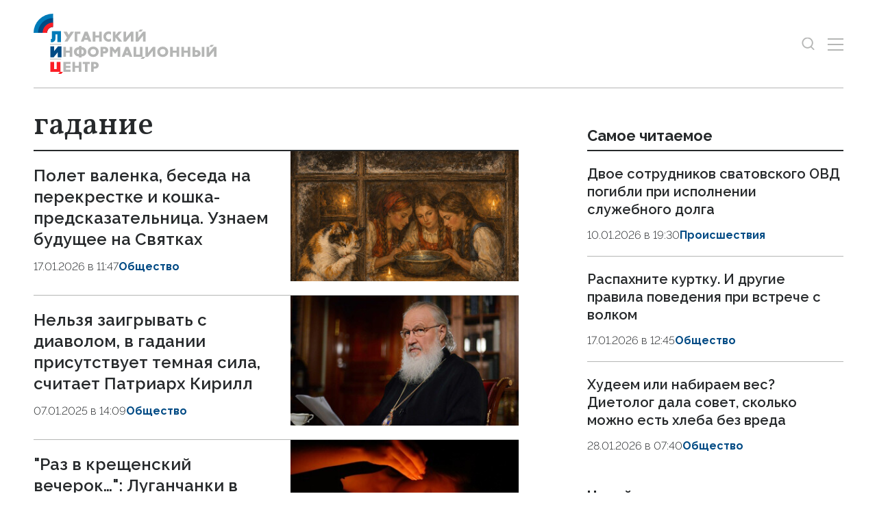

--- FILE ---
content_type: text/html; charset=utf-8
request_url: https://lug-info.ru/tags/gadanie/
body_size: 6315
content:
<!DOCTYPE html>
<html lang="ru">
<head>
    <meta charset="utf-8">
    <title>гадание - Теги - Луганский Информационный Центр</title>
    <meta name="keywords" content="Теги">
    <meta name="viewport" content="width=device-width, initial-scale=1.0">
    <meta name="theme-color" content="#007BB9">
    <meta name="apple-mobile-web-app-status-bar-style" content="black-translucent">
    <meta name="format-detection" content="telephone=no">
    <meta property="og:image" content="https://lug-info.ru/i/default-share-image.png">
    <meta property="og:image:url" content="https://lug-info.ru/i/default-share-image.png">
    <meta property="og:image:width" content="1200">
    <meta property="og:image:height" content="630">
    <meta property="og:title" content="гадание">
    <meta property="og:description" content="">
    <meta property="og:url" content="https://lug-info.ru/tags/gadanie/">
    <meta property="og:type" content="website">
    <link rel="image_src" href="https://lug-info.ru/i/default-share-image.png">
    <link rel="canonical" href="https://lug-info.ru/tags/gadanie/">
    <link rel="icon" href="/favicon.ico?2" sizes="any">
    <link rel="icon" href="/favicon.svg?2" type="image/svg+xml">
    <link rel="apple-touch-icon" href="/apple-touch-icon.png">
    <link rel="manifest" href="/site.webmanifest">
    <link rel="preconnect" href="https://fonts.googleapis.com">
    <link rel="preconnect" href="https://fonts.gstatic.com" crossorigin>
    <link rel="preload" as="style" href="https://fonts.googleapis.com/css2?family=Raleway:ital,wght@0,300;0,400;0,500;0,600;0,700;1,300&amp;family=Vollkorn:ital,wght@0,400;0,500;0,600;0,700;1,400&amp;display=swap">
    <link rel="stylesheet" href="https://fonts.googleapis.com/css2?family=Raleway:ital,wght@0,300;0,400;0,500;0,600;0,700;1,300&amp;family=Vollkorn:ital,wght@0,400;0,500;0,600;0,700;1,400&amp;display=swap">
    <link rel="preload" href="/i/logo.svg" as="image">
    <link rel="stylesheet" href="/css/main.min.css?24">
<!-- Yandex.Metrika counter -->
<script>
   (function(m,e,t,r,i,k,a){m[i]=m[i]||function(){(m[i].a=m[i].a||[]).push(arguments)};
   m[i].l=1*new Date();
   for (var j = 0; j < document.scripts.length; j++) {if (document.scripts[j].src === r) { return; }}
   k=e.createElement(t),a=e.getElementsByTagName(t)[0],k.async=1,k.src=r,a.parentNode.insertBefore(k,a)})
   (window, document, "script", "https://cdn.jsdelivr.net/npm/yandex-metrica-watch/tag.js", "ym");
   ym(27138185, "init", {
        clickmap:true,
        trackLinks:true,
        accurateTrackBounce:true,
        webvisor:true
   });
</script>
<!-- /Yandex.Metrika counter -->
</head>
<body data-yandex-id="27138185" data-telegram-modal-timeout="10">
<noscript><div><img src="https://mc.yandex.ru/watch/27138185" style="position:absolute; left:-9999px;" alt=""></div></noscript>
    <nav class="navbar">
        <div class="container">
            <div class="navbar-container"><a class="navbar-brand" href="/"><img src="/i/logo.svg" alt="Луганский информационный центр" width="330" height="110"></a>
                <div class="navbar-search dropdown">
                    <button class="btn btn-search btn-search--toggle" type="button" data-bs-toggle="dropdown" data-bs-display="static" aria-expanded="false" aria-label="Показать строку поиска">
                        <svg class="icon icon-search" fill="currentColor" aria-hidden="true" focusable="false" width="20" height="21">
                            <use xlink:href="/i/sprites/sprite.svg#search"></use>
                        </svg>
                    </button>
                    <form class="navbar-form dropdown-menu" action="/search/">
                        <input class="form-control" type="search" placeholder="Поиск по сайту" aria-label="Поиск по сайту" name="q">
                        <button class="btn btn-search" type="submit" aria-label="Искать">
                            <svg class="icon icon-search" fill="currentColor" aria-hidden="true" focusable="false" width="20" height="21">
                                <use xlink:href="/i/sprites/sprite.svg#search"></use>
                            </svg>
                        </button>
                        <div class="navbar-search__adv"><a href="/search/">расширенный поиск</a></div>
                    </form>
                </div>
                <button class="btn navbar-toggler" type="button" data-bs-toggle="offcanvas" data-bs-target="#navigation" aria-controls="navigation" aria-label="Открыть меню">
                    <span class="navbar-toggler-bar"></span><span class="navbar-toggler-bar"></span><span class="navbar-toggler-bar"></span>
                </button>
            </div>
        </div>
    </nav>
    <div class="navbar-offcanvas offcanvas offcanvas-end" id="navigation" tabindex="-1">
        <div class="offcanvas-body">
            <div class="navbar-menu-brand"><img src="/i/logo.svg" alt="Луганский информационный центр" width="200" height="66">
                <button class="btn btn-close" type="button" data-bs-dismiss="offcanvas"><span>Закрыть</span>
                    <svg class="icon icon-close" fill="currentColor" aria-hidden="true" focusable="false" width="14" height="14">
                        <use xlink:href="/i/sprites/sprite.svg#close"></use>
                    </svg>
                </button>
            </div>
            <div class="navbar-body">
                <div class="navbar-news">
                    <ul class="navbar-nav">
                        <li class="nav-item">
                            <a class="nav-link" href="/news/">Новости</a>
                            <div class="navbar-subnav">
                                <ul>
                                    <li><a href="/general/">Важно</a></li>
                                    <li><a href="/official/">Официально</a></li>
                                    <li><a href="/digest/">Справка</a></li>
                                    <li><a href="/vybory/">Выборы</a></li>
                                    <li><a href="/culture/">Культура</a></li>
                                    <li><a href="/defence/">Оборона</a></li>
                                    <li><a href="/society/">Общество</a></li>
                                    <li><a href="/sport/">Спорт</a></li>
                                    <li><a href="/economy/">Экономика</a></li>
                                    <li><a href="/politika/">Политика</a></li>
                                    <li><a href="/proisshestviya/">Происшествия</a></li>
                                    <li><a href="/ekologiya/">Экология</a></li>
                                    <li><a href="/regiony-shefy/">Регионы-шефы</a></li>
                                    <li><a href="/dajdzhest/">Дайджест</a></li>
                                    <li><a href="/eksklyuziv/">Эксклюзив</a></li>
                                    <li><a href="/nauka/">Наука</a></li>
                                    <li><a href="/interesnoe/">Интересное про ЛНР</a></li>
                                </ul>
                            </div>
                        </li>
                    </ul>
                </div>
                <div class="navbar-rest">
                    <ul class="navbar-nav">
                        <li class="nav-item"><a class="nav-link" href="/articles/">Статьи</a></li>
                        <li class="nav-item"><a class="nav-link" href="/statements/">Официальная информация</a></li>
                        <li class="nav-item"><a class="nav-link" href="/comments/">Интервью и мнения</a></li>
                        <li class="nav-item"><a class="nav-link" href="/media/">Фото и видео</a></li>
                        <li class="nav-item"><a class="nav-link" href="/pressroom/">Пресс-центр</a></li>
                        <li class="nav-item"><a class="nav-link" href="/documents/">Объясняем</a></li>
                    </ul>
                    <div class="navbar-socials">
                        <div class="socials-item">
                            <a class="socials-item__link" href="https://ok.ru/group/70000004815773" target="_blank" rel="nofollow" title="Одноклассники" aria-label="Одноклассники">
                                <svg class="icon icon-odnoklassniki" fill="currentColor" aria-hidden="true" focusable="false" width="45" height="45">
                                    <use xlink:href="/i/sprites/sprite.svg#odnoklassniki"></use>
                                </svg></a></div>
                        <div class="socials-item">
                            <a class="socials-item__link" href="https://t.me/LIC_LPR" target="_blank" rel="nofollow" title="Telegram" aria-label="Telegram">
                                <svg class="icon icon-telegram" fill="currentColor" aria-hidden="true" focusable="false" width="45" height="45">
                                    <use xlink:href="/i/sprites/sprite.svg#telegram"></use>
                                </svg></a></div>
                        <div class="socials-item">
                            <a class="socials-item__link" href="https://vk.com/luginfocom" target="_blank" rel="nofollow" title="ВКонтакте" aria-label="ВКонтакте">
                                <svg class="icon icon-vk" fill="currentColor" aria-hidden="true" focusable="false" width="45" height="45">
                                    <use xlink:href="/i/sprites/sprite.svg#vk"></use>
                                </svg></a></div>
                    </div>
                </div>
            </div>
        </div>
    </div>
    <div class="layout">
        <main class="main">

            <div class="news-container">
                <div class="container">
                    <div class="content-grid-container">
                        <div class="grid-col-main">
                            <header class="page-header">
                                <h1 class="page-title">гадание</h1>
                            </header>
                            <section class="news-section">
                                <div class="news-grid news-grid--list js-articles-container">
                                    <article class="news-item news-item--has-image">
                                        <div class="news-item__image"><div class="ratio"><a href="/news/polet-valenka-beseda-na-perekrestke-i-koshka-predskazatelnica.-uznaem-buduschee/"><img src="/storage/c/2026/01/17/1768641445_293888_35.jpg" alt="" title="" class="img-fluid" loading="lazy"></a></div></div>
                                        <div class="news-item__body">
                                            <div class="news-item__heading"><a href="/news/polet-valenka-beseda-na-perekrestke-i-koshka-predskazatelnica.-uznaem-buduschee/">Полет валенка, беседа на перекрестке и кошка-предсказательница. Узнаем будущее на Святках</a></div>
                                            <div class="news-item__meta">
                                                <div class="news-item__date">17.01.2026 в 11:47</div>
                                                <ul class="tags-list news-item__tags">
                                                    <li class="tag-item"><a href="/society/">Общество</a></li>
                                                </ul>
                                            </div>
                                        </div>
                                    </article>
                                    <article class="news-item news-item--has-image">
                                        <div class="news-item__image"><div class="ratio"><a href="/news/nelzja-zaigryvat-s-diavolom-v-gadanii-prisutstvuet-temnaja-sila-schitaet/"><img src="/storage/c/2025/01/07/1736247455_540230_09.jpg" alt="" title="" class="img-fluid" loading="lazy"></a></div></div>
                                        <div class="news-item__body">
                                            <div class="news-item__heading"><a href="/news/nelzja-zaigryvat-s-diavolom-v-gadanii-prisutstvuet-temnaja-sila-schitaet/">Нельзя заигрывать с диаволом, в гадании присутствует темная сила, считает Патриарх Кирилл</a></div>
                                            <div class="news-item__meta">
                                                <div class="news-item__date">07.01.2025 в 14:09</div>
                                                <ul class="tags-list news-item__tags">
                                                    <li class="tag-item"><a href="/society/">Общество</a></li>
                                                </ul>
                                            </div>
                                        </div>
                                    </article>
                                    <article class="news-item news-item--has-image">
                                        <div class="news-item__image"><div class="ratio"><a href="/news/raz-v-kreshenskij-vecherok-luganchanki-v-preddverii-svyatok-podelilis-istoriyami-o-popytkah-uznat-sud-bu/"><img src="/storage/c/2024/01/05/1715161704_935193_71.jpg" alt="" title="" class="img-fluid" loading="lazy"></a></div></div>
                                        <div class="news-item__body">
                                            <div class="news-item__heading"><a href="/news/raz-v-kreshenskij-vecherok-luganchanki-v-preddverii-svyatok-podelilis-istoriyami-o-popytkah-uznat-sud-bu/">&#34;Раз в крещенский вечерок…&#34;: Луганчанки в преддверии святок поделились историями о попытках узнать судьбу</a></div>
                                            <div class="news-item__meta">
                                                <div class="news-item__date">06.01.2024 в 16:00</div>
                                                <ul class="tags-list news-item__tags">
                                                    <li class="tag-item"><a href="/society/">Общество</a></li>
                                                </ul>
                                            </div>
                                        </div>
                                    </article>
                                </div>
                            </section>
                        </div>
                        <div class="grid-col-side">
                            <section class="news-section">
                                <div class="news-header">
                                    <h2 class="section-title">Самое читаемое</h2>
                                </div>
                                <div class="news-grid news-grid--side">
                                    <div class="swiper">
                                        <div class="swiper-wrapper">
                                            <div class="swiper-slide">
                                    <article class="news-item news-item--side">
                                        <div class="news-item__image  d-none d-xxl-block"><a href="/news/dvoe-sotrudnikov-svatovskogo-ovd-pogibli-pri-ispolnenii-sluzhebnogo-dolga/"><img src="/storage/c/2026/01/10/1768063043_657014_45.JPG" alt="" title="" class="img-fluid" loading="lazy"></a></div>
                                        <div class="news-item__body">
                                            <div class="news-item__heading"><a href="/news/dvoe-sotrudnikov-svatovskogo-ovd-pogibli-pri-ispolnenii-sluzhebnogo-dolga/">Двое сотрудников сватовского ОВД погибли при исполнении служебного долга</a></div>
                                            <div class="news-item__meta">
                                                <div class="news-item__date">10.01.2026 в 19:30</div>
                                                <ul class="tags-list news-item__tags">
                                                    <li class="tag-item"><a href="/proisshestviya/">Происшествия</a></li>
                                                </ul>
                                            </div>
                                        </div>
                                    </article>
                                            </div>
                                            <div class="swiper-slide">
                                    <article class="news-item news-item--side">
                                        <div class="news-item__image  d-none d-xxl-block"><a href="/news/raspahnite-kurtku.-i-drugie-pravila-povedenija-pri-vstreche-s-volkom/"><img src="/storage/c/2026/01/17/1768644621_720005_45.jpg" alt="" title="" class="img-fluid" loading="lazy"></a></div>
                                        <div class="news-item__body">
                                            <div class="news-item__heading"><a href="/news/raspahnite-kurtku.-i-drugie-pravila-povedenija-pri-vstreche-s-volkom/">Распахните куртку. И другие правила поведения при встрече с волком</a></div>
                                            <div class="news-item__meta">
                                                <div class="news-item__date">17.01.2026 в 12:45</div>
                                                <ul class="tags-list news-item__tags">
                                                    <li class="tag-item"><a href="/society/">Общество</a></li>
                                                </ul>
                                            </div>
                                        </div>
                                    </article>
                                            </div>
                                            <div class="swiper-slide">
                                    <article class="news-item news-item--side">
                                        <div class="news-item__image  d-none d-xxl-block"><a href="/news/hudeem-ili-nabiraem-ves-dietolog-dala-sovet-skolko-mozhno-est-hleba-bez/"><img src="/storage/c/2025/11/15/1763206701_596981_46.jpg" alt="" title="" class="img-fluid" loading="lazy"></a></div>
                                        <div class="news-item__body">
                                            <div class="news-item__heading"><a href="/news/hudeem-ili-nabiraem-ves-dietolog-dala-sovet-skolko-mozhno-est-hleba-bez/">Худеем или набираем вес? Диетолог дала совет, сколько можно есть хлеба без вреда</a></div>
                                            <div class="news-item__meta">
                                                <div class="news-item__date">28.01.2026 в 07:40</div>
                                                <ul class="tags-list news-item__tags">
                                                    <li class="tag-item"><a href="/society/">Общество</a></li>
                                                </ul>
                                            </div>
                                        </div>
                                    </article>
                                            </div>
                                        </div>
                                        <div class="swiper-pagination d-md-none"></div>
                                    </div>
                                </div>
                            </section>
                            <section class="news-section">
                                <div class="news-header">
                                    <h2 class="section-title">Читайте также</h2>
                                </div>
                                <div class="news-grid news-grid--side">
                                    <div class="swiper">
                                        <div class="swiper-wrapper">
                                            <div class="swiper-slide">
                                    <article class="news-item news-item--side">
                                        <div class="news-item__body">
                                            <div class="news-item__heading"><a href="/news/set-terminalov-beznalichnoj-oplaty-psb-v-donbasse-i-novorossii-prevysila-80/">Сеть терминалов безналичной оплаты ПСБ в Донбассе и Новороссии превысила 80 тыс. устройств</a></div>
                                            <div class="news-item__meta">
                                                <div class="news-item__date">30.01.2026 в 12:39</div>
                                                <ul class="tags-list news-item__tags">
                                                    <li class="tag-item"><a href="/society/">Общество</a></li>
                                                </ul>
                                            </div>
                                        </div>
                                    </article>
                                            </div>
                                            <div class="swiper-slide">
                                    <article class="news-item news-item--side">
                                        <div class="news-item__body">
                                            <div class="news-item__heading"><a href="/news/vs-rf-za-nedelju-nanesli-massirovannyj-i-shest-gruppovyh-udarov-po-obektam-vsu-1/">ВС РФ за неделю нанесли массированный и шесть групповых ударов по объектам ВСУ</a></div>
                                            <div class="news-item__meta">
                                                <div class="news-item__date">30.01.2026 в 12:36</div>
                                                <ul class="tags-list news-item__tags">
                                                    <li class="tag-item"><a href="/defence/">Оборона</a></li>
                                                </ul>
                                            </div>
                                        </div>
                                    </article>
                                            </div>
                                            <div class="swiper-slide">
                                    <article class="news-item news-item--side">
                                        <div class="news-item__body">
                                            <div class="news-item__heading"><a href="/news/armija-rossii-za-sutki-osvobodila-tri-naselennyh-punkta-v-dnr-i-zaporozhskoj/">Армия России за сутки освободила три населенных пункта в ДНР и Запорожской области</a></div>
                                            <div class="news-item__meta">
                                                <div class="news-item__date">30.01.2026 в 12:32</div>
                                                <ul class="tags-list news-item__tags">
                                                    <li class="tag-item"><a href="/defence/">Оборона</a></li>
                                                </ul>
                                            </div>
                                        </div>
                                    </article>
                                            </div>
                                        </div>
                                        <div class="swiper-pagination d-md-none"></div>
                                    </div>
                                </div>
                            </section>
                        </div>
                    </div>
                </div>
            </div>

        </main>
    </div>
    <footer class="footer">
        <div class="container">
            <div class="footer-grid">
                <div class="scroll-to-top">
                    <button class="btn btn-white w-100" type="button">
                        <svg class="icon icon-arrow-up" fill="currentColor" aria-hidden="true" focusable="false" width="16" height="16">
                            <use xlink:href="/i/sprites/sprite.svg#arrow-up"></use>
                        </svg><span>Наверх</span>
                        <svg class="icon icon-arrow-up" fill="currentColor" aria-hidden="true" focusable="false" width="16" height="16">
                            <use xlink:href="/i/sprites/sprite.svg#arrow-up"></use>
                        </svg>
                    </button>
                </div>
                <div class="footer-socials">
                    <div class="footer-socials__heading">Наши сообщества</div>
                    <div class="footer-socials__list">
                        <div class="socials-item">
                            <a class="socials-item__link" href="https://ok.ru/group/70000004815773" target="_blank" rel="nofollow" title="Одноклассники" aria-label="Одноклассники">
                                <svg class="icon icon-odnoklassniki" fill="currentColor" aria-hidden="true" focusable="false" width="45" height="45">
                                    <use xlink:href="/i/sprites/sprite.svg#odnoklassniki"></use>
                                </svg>
                            </a>
                        </div>
                        <div class="socials-item">
                            <a class="socials-item__link" href="https://t.me/LIC_LPR" target="_blank" rel="nofollow" title="Telegram" aria-label="Telegram">
                                <svg class="icon icon-telegram" fill="currentColor" aria-hidden="true" focusable="false" width="45" height="45">
                                    <use xlink:href="/i/sprites/sprite.svg#telegram"></use>
                                </svg>
                            </a>
                        </div>
                        <div class="socials-item">
                            <a class="socials-item__link" href="https://vk.com/luginfocom" target="_blank" rel="nofollow" title="ВКонтакте" aria-label="ВКонтакте">
                                <svg class="icon icon-vk" fill="currentColor" aria-hidden="true" focusable="false" width="45" height="45">
                                    <use xlink:href="/i/sprites/sprite.svg#vk"></use>
                                </svg>
                            </a>
                        </div>
                    </div>
                </div>
                <div class="footer-buttons">
                    <div class="footer-buttons-item"><a class="btn btn-secondary w-100" href="/rss.xml">Подписаться на RSS</a></div>
                    <div class="footer-buttons-item">
                        <div class="footer-tip">Если вы заметили ошибку, выделите необходимый текст и&nbsp;нажмите <kbd><kbd>Ctrl</kbd>+<kbd>Enter</kbd></kbd></div>
                    </div>
                </div>
                <ul class="footer-nav">
                    <li class="nav-item"><a class="nav-link" href="/news/">Новости</a></li>
                    <li class="nav-item"><a class="nav-link" href="/articles/">Статьи</a></li>
                    <li class="nav-item nav-item--long"><a class="nav-link" href="/statements/">Официальная информация</a></li>
                    <li class="nav-item nav-item--long"><a class="nav-link" href="/comments/">Интервью и мнения</a></li>
                    <li class="nav-item"><a class="nav-link" href="/media/">Фото и видео</a></li>
                    <li class="nav-item"><a class="nav-link" href="/pressroom/">Пресс-центр</a></li>
                    <li class="nav-item"><a class="nav-link" href="/documents/">Объясняем</a></li>
                </ul>
                <ul class="footer-links">
                    <li class="nav-item"><a class="nav-link" href="/policy/">Политика конфиденциальности</a></li>
                </ul>
                <div class="footer-content">
                    <p><strong>Луганский Информационный Центр</strong></p>
                    <p>Адрес редакции и пресс-центра:<br> Луганск, площадь Героев Великой Отечественной войны, д. 9, офис 419.</p>
                    <p>Телефон редакции:<br class="d-md-none"> <a href="tel:+79591625555">+ 7 959 162 55 55</a></p>
                    <p>Электронная почта редакции:<br class="d-md-none"> <a href="mailto:editor@lug-info.ru">editor@lug-info.ru</a></p>
                </div>
                <div class="footer-copyright">© Луганский Информационный Центр, 2026</div>
            </div>
        </div>
    </footer>
    <script src="/js/libs.min.js?24"></script>
    <script src="/js/main.js?24"></script>
</body>
</html>


--- FILE ---
content_type: application/javascript; charset=utf-8
request_url: https://lug-info.ru/js/libs.min.js?24
body_size: 78423
content:
!function(e,t){"object"==typeof exports&&"undefined"!=typeof module?module.exports=t():"function"==typeof define&&define.amd?define(t):(e="undefined"!=typeof globalThis?globalThis:e||self).bootstrap=t()}(this,function(){"use strict";const s=new Map,B={set(e,t,i){s.has(e)||s.set(e,new Map);e=s.get(e);e.has(t)||0===e.size?e.set(t,i):console.error(`Bootstrap doesn't allow more than one instance per element. Bound instance: ${Array.from(e.keys())[0]}.`)},get:(e,t)=>s.has(e)&&s.get(e).get(t)||null,remove(e,t){var i;s.has(e)&&((i=s.get(e)).delete(t),0===i.size)&&s.delete(e)}},H="transitionend",j=e=>e=e&&window.CSS&&window.CSS.escape?e.replace(/#([^\s"#']+)/g,(e,t)=>"#"+CSS.escape(t)):e,r=e=>!(!e||"object"!=typeof e)&&void 0!==(e=void 0!==e.jquery?e[0]:e).nodeType,i=e=>r(e)?e.jquery?e[0]:e:"string"==typeof e&&0<e.length?document.querySelector(j(e)):null,Y=e=>{if(!r(e)||0===e.getClientRects().length)return!1;const t="visible"===getComputedStyle(e).getPropertyValue("visibility"),i=e.closest("details:not([open])");if(i&&i!==e){const t=e.closest("summary");if(t&&t.parentNode!==i)return!1;if(null===t)return!1}return t},n=e=>!e||e.nodeType!==Node.ELEMENT_NODE||!!e.classList.contains("disabled")||(void 0!==e.disabled?e.disabled:e.hasAttribute("disabled")&&"false"!==e.getAttribute("disabled")),t=()=>{},V=e=>{e.offsetHeight},F=()=>window.jQuery&&!document.body.hasAttribute("data-bs-no-jquery")?window.jQuery:null,R=[],a=()=>"rtl"===document.documentElement.dir,q=s=>{var e=()=>{const e=F();if(e){const t=s.NAME,i=e.fn[t];e.fn[t]=s.jQueryInterface,e.fn[t].Constructor=s,e.fn[t].noConflict=()=>(e.fn[t]=i,s.jQueryInterface)}};"loading"===document.readyState?(R.length||document.addEventListener("DOMContentLoaded",()=>{for(const e of R)e()}),R.push(e)):e()},o=(e,t=[],i=e)=>"function"==typeof e?e(...t):i,W=(i,n,e=!0)=>{if(e){e=(()=>{if(!n)return 0;let{transitionDuration:e,transitionDelay:t}=window.getComputedStyle(n);var i=Number.parseFloat(e),s=Number.parseFloat(t);return i||s?(e=e.split(",")[0],t=t.split(",")[0],1e3*(Number.parseFloat(e)+Number.parseFloat(t))):0})()+5;let t=!1;const s=({target:e})=>{e===n&&(t=!0,n.removeEventListener(H,s),o(i))};n.addEventListener(H,s),setTimeout(()=>{t||n.dispatchEvent(new Event(H))},e)}else o(i)},G=/[^.]*(?=\..*)\.|.*/,X=/\..*/,$=/::\d+$/,U={};let K=1;const Z={mouseenter:"mouseover",mouseleave:"mouseout"},Q=new Set(["click","dblclick","mouseup","mousedown","contextmenu","mousewheel","DOMMouseScroll","mouseover","mouseout","mousemove","selectstart","selectend","keydown","keypress","keyup","orientationchange","touchstart","touchmove","touchend","touchcancel","pointerdown","pointermove","pointerup","pointerleave","pointercancel","gesturestart","gesturechange","gestureend","focus","blur","change","reset","select","submit","focusin","focusout","load","unload","beforeunload","resize","move","DOMContentLoaded","readystatechange","error","abort","scroll"]);function J(e,t){return t&&t+"::"+K++||e.uidEvent||K++}function ee(e){var t=J(e);return e.uidEvent=t,U[t]=U[t]||{},U[t]}function te(e,t,i=null){return Object.values(e).find(e=>e.callable===t&&e.delegationSelector===i)}function ie(e,t,i){var s="string"==typeof t,t=!s&&t||i;let n=ae(e);return[s,t,n=Q.has(n)?n:e]}function se(s,n,a,r,o){if("string"==typeof n&&s){let[e,t,i]=ie(n,a,r);if(n in Z){const s=t=>function(e){if(!e.relatedTarget||e.relatedTarget!==e.delegateTarget&&!e.delegateTarget.contains(e.relatedTarget))return t.call(this,e)};t=s(t)}var r=ee(s),r=r[i]||(r[i]={}),l=te(r,t,e?a:null);if(l)return l.oneOff=l.oneOff&&o;var d,c,h,p,u,l=J(t,n.replace(G,"")),n=e?(h=s,p=a,u=t,function t(i){var s=h.querySelectorAll(p);for(let e=i["target"];e&&e!==this;e=e.parentNode)for(const n of s)if(n===e)return re(i,{delegateTarget:e}),t.oneOff&&g.off(h,i.type,p,u),u.apply(e,[i])}):(d=s,c=t,function e(t){return re(t,{delegateTarget:d}),e.oneOff&&g.off(d,t.type,c),c.apply(d,[t])});n.delegationSelector=e?a:null,n.callable=t,n.oneOff=o,r[n.uidEvent=l]=n,s.addEventListener(i,n,e)}}function ne(e,t,i,s,n){s=te(t[i],s,n);s&&(e.removeEventListener(i,s,Boolean(n)),delete t[i][s.uidEvent])}function ae(e){return e=e.replace(X,""),Z[e]||e}const g={on(e,t,i,s){se(e,t,i,s,!1)},one(e,t,i,s){se(e,t,i,s,!0)},off(e,t,i,s){if("string"==typeof t&&e){const[h,p,u]=ie(t,i,s),g=u!==t,f=ee(e),m=f[u]||{},v=t.startsWith(".");if(void 0===p){if(v)for(const i of Object.keys(f)){n=void 0;a=void 0;r=void 0;o=void 0;c=void 0;l=void 0;d=void 0;var n=e;var a=f;var r=i;var o=t.slice(1);var l,d,c=a[r]||{};for([l,d]of Object.entries(c))l.includes(o)&&ne(n,a,r,d.callable,d.delegationSelector)}for(const[i,s]of Object.entries(m)){const h=i.replace($,"");g&&!t.includes(h)||ne(e,f,u,s.callable,s.delegationSelector)}}else Object.keys(m).length&&ne(e,f,u,p,h?i:null)}},trigger(e,t,i){if("string"!=typeof t||!e)return null;var s=F();let n=null,a=!0,r=!0,o=!1;t!==ae(t)&&s&&(n=s.Event(t,i),s(e).trigger(n),a=!n.isPropagationStopped(),r=!n.isImmediatePropagationStopped(),o=n.isDefaultPrevented());s=re(new Event(t,{bubbles:a,cancelable:!0}),i);return o&&s.preventDefault(),r&&e.dispatchEvent(s),s.defaultPrevented&&n&&n.preventDefault(),s}};function re(e,t={}){for(const[i,s]of Object.entries(t))try{e[i]=s}catch(t){Object.defineProperty(e,i,{configurable:!0,get:()=>s})}return e}function oe(t){if("true"===t)return!0;if("false"===t)return!1;if(t===Number(t).toString())return Number(t);if(""===t||"null"===t)return null;if("string"!=typeof t)return t;try{return JSON.parse(decodeURIComponent(t))}catch(e){return t}}function le(e){return e.replace(/[A-Z]/g,e=>"-"+e.toLowerCase())}const l={setDataAttribute(e,t,i){e.setAttribute("data-bs-"+le(t),i)},removeDataAttribute(e,t){e.removeAttribute("data-bs-"+le(t))},getDataAttributes(t){if(!t)return{};var i={};for(const s of Object.keys(t.dataset).filter(e=>e.startsWith("bs")&&!e.startsWith("bsConfig"))){let e=s.replace(/^bs/,"");i[e=e.charAt(0).toLowerCase()+e.slice(1,e.length)]=oe(t.dataset[s])}return i},getDataAttribute:(e,t)=>oe(e.getAttribute("data-bs-"+le(t)))};class de{static get Default(){return{}}static get DefaultType(){return{}}static get NAME(){throw new Error('You have to implement the static method "NAME", for each component!')}_getConfig(e){return e=this._mergeConfigObj(e),e=this._configAfterMerge(e),this._typeCheckConfig(e),e}_configAfterMerge(e){return e}_mergeConfigObj(e,t){var i=r(t)?l.getDataAttribute(t,"config"):{};return{...this.constructor.Default,..."object"==typeof i?i:{},...r(t)?l.getDataAttributes(t):{},..."object"==typeof e?e:{}}}_typeCheckConfig(e,t=this.constructor.DefaultType){for(var[i,s]of Object.entries(t)){const t=e[i],a=r(t)?"element":null==(n=t)?""+n:Object.prototype.toString.call(n).match(/\s([a-z]+)/i)[1].toLowerCase();if(!new RegExp(s).test(a))throw new TypeError(`${this.constructor.NAME.toUpperCase()}: Option "${i}" provided type "${a}" but expected type "${s}".`)}var n}}class ce extends de{constructor(e,t){super(),(e=i(e))&&(this._element=e,this._config=this._getConfig(t),B.set(this._element,this.constructor.DATA_KEY,this))}dispose(){B.remove(this._element,this.constructor.DATA_KEY),g.off(this._element,this.constructor.EVENT_KEY);for(const e of Object.getOwnPropertyNames(this))this[e]=null}_queueCallback(e,t,i=!0){W(e,t,i)}_getConfig(e){return e=this._mergeConfigObj(e,this._element),e=this._configAfterMerge(e),this._typeCheckConfig(e),e}static getInstance(e){return B.get(i(e),this.DATA_KEY)}static getOrCreateInstance(e,t={}){return this.getInstance(e)||new this(e,"object"==typeof t?t:null)}static get VERSION(){return"5.3.2"}static get DATA_KEY(){return"bs."+this.NAME}static get EVENT_KEY(){return"."+this.DATA_KEY}static eventName(e){return""+e+this.EVENT_KEY}}const he=t=>{let i=t.getAttribute("data-bs-target");if(!i||"#"===i){let e=t.getAttribute("href");if(!e||!e.includes("#")&&!e.startsWith("."))return null;e.includes("#")&&!e.startsWith("#")&&(e="#"+e.split("#")[1]),i=e&&"#"!==e?j(e.trim()):null}return i},d={find:(e,t=document.documentElement)=>[].concat(...Element.prototype.querySelectorAll.call(t,e)),findOne:(e,t=document.documentElement)=>Element.prototype.querySelector.call(t,e),children:(e,t)=>[].concat(...e.children).filter(e=>e.matches(t)),parents(e,t){var i=[];let s=e.parentNode.closest(t);for(;s;)i.push(s),s=s.parentNode.closest(t);return i},prev(e,t){let i=e.previousElementSibling;for(;i;){if(i.matches(t))return[i];i=i.previousElementSibling}return[]},next(e,t){let i=e.nextElementSibling;for(;i;){if(i.matches(t))return[i];i=i.nextElementSibling}return[]},focusableChildren(e){var t=["a","button","input","textarea","select","details","[tabindex]",'[contenteditable="true"]'].map(e=>e+':not([tabindex^="-"])').join(",");return this.find(t,e).filter(e=>!n(e)&&Y(e))},getSelectorFromElement(e){e=he(e);return e&&d.findOne(e)?e:null},getElementFromSelector(e){e=he(e);return e?d.findOne(e):null},getMultipleElementsFromSelector(e){e=he(e);return e?d.find(e):[]}},pe="show",c="collapse",ue="collapsing",ge=(c,c,'[data-bs-toggle="collapse"]'),fe={parent:null,toggle:!0},me={parent:"(null|element)",toggle:"boolean"};class h extends ce{constructor(e,t){super(e,t),this._isTransitioning=!1,this._triggerArray=[];const i=d.find(ge);for(const e of i){const t=d.getSelectorFromElement(e),i=d.find(t).filter(e=>e===this._element);null!==t&&i.length&&this._triggerArray.push(e)}this._initializeChildren(),this._config.parent||this._addAriaAndCollapsedClass(this._triggerArray,this._isShown()),this._config.toggle&&this.toggle()}static get Default(){return fe}static get DefaultType(){return me}static get NAME(){return"collapse"}toggle(){this._isShown()?this.hide():this.show()}show(){if(!this._isTransitioning&&!this._isShown()){let e=[];if(!((e=this._config.parent?this._getFirstLevelChildren(".collapse.show, .collapse.collapsing").filter(e=>e!==this._element).map(e=>h.getOrCreateInstance(e,{toggle:!1})):e).length&&e[0]._isTransitioning||g.trigger(this._element,"show.bs.collapse").defaultPrevented)){for(const i of e)i.hide();const i=this._getDimension();this._element.classList.remove(c),this._element.classList.add(ue),this._element.style[i]=0,this._addAriaAndCollapsedClass(this._triggerArray,!0),this._isTransitioning=!0;var t="scroll"+(i[0].toUpperCase()+i.slice(1));this._queueCallback(()=>{this._isTransitioning=!1,this._element.classList.remove(ue),this._element.classList.add(c,pe),this._element.style[i]="",g.trigger(this._element,"shown.bs.collapse")},this._element,!0),this._element.style[i]=this._element[t]+"px"}}}hide(){if(!this._isTransitioning&&this._isShown()&&!g.trigger(this._element,"hide.bs.collapse").defaultPrevented){const t=this._getDimension();this._element.style[t]=this._element.getBoundingClientRect()[t]+"px",V(this._element),this._element.classList.add(ue),this._element.classList.remove(c,pe);for(const t of this._triggerArray){var e=d.getElementFromSelector(t);e&&!this._isShown(e)&&this._addAriaAndCollapsedClass([t],!1)}this._isTransitioning=!0,this._element.style[t]="",this._queueCallback(()=>{this._isTransitioning=!1,this._element.classList.remove(ue),this._element.classList.add(c),g.trigger(this._element,"hidden.bs.collapse")},this._element,!0)}}_isShown(e=this._element){return e.classList.contains(pe)}_configAfterMerge(e){return e.toggle=Boolean(e.toggle),e.parent=i(e.parent),e}_getDimension(){return this._element.classList.contains("collapse-horizontal")?"width":"height"}_initializeChildren(){if(this._config.parent){const e=this._getFirstLevelChildren(ge);for(const t of e){const e=d.getElementFromSelector(t);e&&this._addAriaAndCollapsedClass([t],this._isShown(e))}}}_getFirstLevelChildren(e){const t=d.find(":scope .collapse .collapse",this._config.parent);return d.find(e,this._config.parent).filter(e=>!t.includes(e))}_addAriaAndCollapsedClass(e,t){if(e.length)for(const i of e)i.classList.toggle("collapsed",!t),i.setAttribute("aria-expanded",t)}static jQueryInterface(t){const i={};return"string"==typeof t&&/show|hide/.test(t)&&(i.toggle=!1),this.each(function(){var e=h.getOrCreateInstance(this,i);if("string"==typeof t){if(void 0===e[t])throw new TypeError(`No method named "${t}"`);e[t]()}})}}g.on(document,"click.bs.collapse.data-api",ge,function(e){("A"===e.target.tagName||e.delegateTarget&&"A"===e.delegateTarget.tagName)&&e.preventDefault();for(const e of d.getMultipleElementsFromSelector(this))h.getOrCreateInstance(e,{toggle:!1}).toggle()}),q(h);var _="top",M="bottom",A="right",D="left",ve="auto",L=[_,M,A,D],P="start",b="end",ye="clippingParents",be="viewport",m="popper",we="reference",xe=L.reduce(function(e,t){return e.concat([t+"-"+P,t+"-"+b])},[]),Ee=[].concat(L,[ve]).reduce(function(e,t){return e.concat([t,t+"-"+P,t+"-"+b])},[]),Se="beforeRead",ke="afterRead",Te="beforeMain",Ce="afterMain",_e="beforeWrite",Me="afterWrite",Ae=[Se,"read",ke,Te,"main",Ce,_e,"write",Me];function v(e){return e?(e.nodeName||"").toLowerCase():null}function w(e){var t;return null==e?window:"[object Window]"!==e.toString()?(t=e.ownerDocument)&&t.defaultView||window:e}function y(e){return e instanceof w(e).Element||e instanceof Element}function x(e){return e instanceof w(e).HTMLElement||e instanceof HTMLElement}function De(e){return"undefined"!=typeof ShadowRoot&&(e instanceof w(e).ShadowRoot||e instanceof ShadowRoot)}var Le={name:"applyStyles",enabled:!0,phase:"write",fn:function(e){var n=e.state;Object.keys(n.elements).forEach(function(e){var t=n.styles[e]||{},i=n.attributes[e]||{},s=n.elements[e];x(s)&&v(s)&&(Object.assign(s.style,t),Object.keys(i).forEach(function(e){var t=i[e];!1===t?s.removeAttribute(e):s.setAttribute(e,!0===t?"":t)}))})},effect:function(e){var s=e.state,n={popper:{position:s.options.strategy,left:"0",top:"0",margin:"0"},arrow:{position:"absolute"},reference:{}};return Object.assign(s.elements.popper.style,n.popper),s.styles=n,s.elements.arrow&&Object.assign(s.elements.arrow.style,n.arrow),function(){Object.keys(s.elements).forEach(function(e){var t=s.elements[e],i=s.attributes[e]||{},e=Object.keys((s.styles.hasOwnProperty(e)?s.styles:n)[e]).reduce(function(e,t){return e[t]="",e},{});x(t)&&v(t)&&(Object.assign(t.style,e),Object.keys(i).forEach(function(e){t.removeAttribute(e)}))})}},requires:["computeStyles"]};function O(e){return e.split("-")[0]}var C=Math.max,Pe=Math.min,E=Math.round;function Oe(){var e=navigator.userAgentData;return null!=e&&e.brands&&Array.isArray(e.brands)?e.brands.map(function(e){return e.brand+"/"+e.version}).join(" "):navigator.userAgent}function Ie(){return!/^((?!chrome|android).)*safari/i.test(Oe())}function S(e,t,i){void 0===t&&(t=!1),void 0===i&&(i=!1);var s=e.getBoundingClientRect(),n=1,a=1,t=(t&&x(e)&&(n=0<e.offsetWidth&&E(s.width)/e.offsetWidth||1,a=0<e.offsetHeight&&E(s.height)/e.offsetHeight||1),(y(e)?w(e):window).visualViewport),e=!Ie()&&i,i=(s.left+(e&&t?t.offsetLeft:0))/n,e=(s.top+(e&&t?t.offsetTop:0))/a,t=s.width/n,n=s.height/a;return{width:t,height:n,top:e,right:i+t,bottom:e+n,left:i,x:i,y:e}}function Ne(e){var t=S(e),i=e.offsetWidth,s=e.offsetHeight;return Math.abs(t.width-i)<=1&&(i=t.width),Math.abs(t.height-s)<=1&&(s=t.height),{x:e.offsetLeft,y:e.offsetTop,width:i,height:s}}function ze(e,t){var i=t.getRootNode&&t.getRootNode();if(e.contains(t))return!0;if(i&&De(i)){var s=t;do{if(s&&e.isSameNode(s))return!0}while(s=s.parentNode||s.host)}return!1}function k(e){return w(e).getComputedStyle(e)}function T(e){return((y(e)?e.ownerDocument:e.document)||window.document).documentElement}function Be(e){return"html"===v(e)?e:e.assignedSlot||e.parentNode||(De(e)?e.host:null)||T(e)}function He(e){return x(e)&&"fixed"!==k(e).position?e.offsetParent:null}function je(e){for(var t,i=w(e),s=He(e);s&&(t=s,0<=["table","td","th"].indexOf(v(t)))&&"static"===k(s).position;)s=He(s);return(!s||"html"!==v(s)&&("body"!==v(s)||"static"!==k(s).position))&&(s||function(e){var t=/firefox/i.test(Oe());if(!/Trident/i.test(Oe())||!x(e)||"fixed"!==k(e).position){var i=Be(e);for(De(i)&&(i=i.host);x(i)&&["html","body"].indexOf(v(i))<0;){var s=k(i);if("none"!==s.transform||"none"!==s.perspective||"paint"===s.contain||-1!==["transform","perspective"].indexOf(s.willChange)||t&&"filter"===s.willChange||t&&s.filter&&"none"!==s.filter)return i;i=i.parentNode}}return null}(e))||i}function Ye(e){return 0<=["top","bottom"].indexOf(e)?"x":"y"}function Ve(e,t,i){return C(e,Pe(t,i))}function Fe(e){return Object.assign({},{top:0,right:0,bottom:0,left:0},e)}function Re(i,e){return e.reduce(function(e,t){return e[t]=i,e},{})}var qe={name:"arrow",enabled:!0,phase:"main",fn:function(e){var t,i,s,n,a=e.state,r=e.name,e=e.options,o=a.elements.arrow,l=a.modifiersData.popperOffsets,d=O(a.placement),c=Ye(d),d=0<=[D,A].indexOf(d)?"height":"width";o&&l&&(e=Fe("number"!=typeof(e="function"==typeof(e=e.padding)?e(Object.assign({},a.rects,{placement:a.placement})):e)?e:Re(e,L)),t=Ne(o),n="y"===c?_:D,s="y"===c?M:A,i=a.rects.reference[d]+a.rects.reference[c]-l[c]-a.rects.popper[d],l=l[c]-a.rects.reference[c],o=(o=je(o))?"y"===c?o.clientHeight||0:o.clientWidth||0:0,n=e[n],e=o-t[d]-e[s],n=Ve(n,s=o/2-t[d]/2+(i/2-l/2),e),a.modifiersData[r]=((o={})[c]=n,o.centerOffset=n-s,o))},effect:function(e){var t=e.state,e=e.options.element,e=void 0===e?"[data-popper-arrow]":e;null!=e&&("string"!=typeof e||(e=t.elements.popper.querySelector(e)))&&ze(t.elements.popper,e)&&(t.elements.arrow=e)},requires:["popperOffsets"],requiresIfExists:["preventOverflow"]};function I(e){return e.split("-")[1]}var We={top:"auto",right:"auto",bottom:"auto",left:"auto"};function Ge(e){var t=e.popper,i=e.popperRect,s=e.placement,n=e.variation,a=e.offsets,r=e.position,o=e.gpuAcceleration,l=e.adaptive,d=e.roundOffsets,e=e.isFixed,c=a.x,c=void 0===c?0:c,h=a.y,h=void 0===h?0:h,p="function"==typeof d?d({x:c,y:h}):{x:c,y:h},c=p.x,h=p.y,p=a.hasOwnProperty("x"),a=a.hasOwnProperty("y"),u=D,g=_,f=window;l&&(v="clientHeight",m="clientWidth",(y=je(t))===w(t)&&"static"!==k(y=T(t)).position&&"absolute"===r&&(v="scrollHeight",m="scrollWidth"),s!==_&&(s!==D&&s!==A||n!==b)||(g=M,h=(h-((e&&y===f&&f.visualViewport?f.visualViewport.height:y[v])-i.height))*(o?1:-1)),s!==D&&(s!==_&&s!==M||n!==b)||(u=A,c=(c-((e&&y===f&&f.visualViewport?f.visualViewport.width:y[m])-i.width))*(o?1:-1)));var m,v=Object.assign({position:r},l&&We),y=!0===d?(s={x:c,y:h},n=w(t),e=s.y,n=n.devicePixelRatio||1,{x:E(s.x*n)/n||0,y:E(e*n)/n||0}):{x:c,y:h};return c=y.x,h=y.y,o?Object.assign({},v,((m={})[g]=a?"0":"",m[u]=p?"0":"",m.transform=(f.devicePixelRatio||1)<=1?"translate("+c+"px, "+h+"px)":"translate3d("+c+"px, "+h+"px, 0)",m)):Object.assign({},v,((i={})[g]=a?h+"px":"",i[u]=p?c+"px":"",i.transform="",i))}var Xe={name:"computeStyles",enabled:!0,phase:"beforeWrite",fn:function(e){var t=e.state,e=e.options,i=e.gpuAcceleration,i=void 0===i||i,s=e.adaptive,s=void 0===s||s,e=e.roundOffsets,e=void 0===e||e,i={placement:O(t.placement),variation:I(t.placement),popper:t.elements.popper,popperRect:t.rects.popper,gpuAcceleration:i,isFixed:"fixed"===t.options.strategy};null!=t.modifiersData.popperOffsets&&(t.styles.popper=Object.assign({},t.styles.popper,Ge(Object.assign({},i,{offsets:t.modifiersData.popperOffsets,position:t.options.strategy,adaptive:s,roundOffsets:e})))),null!=t.modifiersData.arrow&&(t.styles.arrow=Object.assign({},t.styles.arrow,Ge(Object.assign({},i,{offsets:t.modifiersData.arrow,position:"absolute",adaptive:!1,roundOffsets:e})))),t.attributes.popper=Object.assign({},t.attributes.popper,{"data-popper-placement":t.placement})},data:{}},$e={passive:!0},Ue={name:"eventListeners",enabled:!0,phase:"write",fn:function(){},effect:function(e){var t=e.state,i=e.instance,e=e.options,s=e.scroll,n=void 0===s||s,s=e.resize,a=void 0===s||s,r=w(t.elements.popper),o=[].concat(t.scrollParents.reference,t.scrollParents.popper);return n&&o.forEach(function(e){e.addEventListener("scroll",i.update,$e)}),a&&r.addEventListener("resize",i.update,$e),function(){n&&o.forEach(function(e){e.removeEventListener("scroll",i.update,$e)}),a&&r.removeEventListener("resize",i.update,$e)}},data:{}},Ke={left:"right",right:"left",bottom:"top",top:"bottom"};function Ze(e){return e.replace(/left|right|bottom|top/g,function(e){return Ke[e]})}var Qe={start:"end",end:"start"};function Je(e){return e.replace(/start|end/g,function(e){return Qe[e]})}function et(e){e=w(e);return{scrollLeft:e.pageXOffset,scrollTop:e.pageYOffset}}function tt(e){return S(T(e)).left+et(e).scrollLeft}function it(e){var e=k(e),t=e.overflow,i=e.overflowX,e=e.overflowY;return/auto|scroll|overlay|hidden/.test(t+e+i)}function st(e,t){void 0===t&&(t=[]);var i=function e(t){return 0<=["html","body","#document"].indexOf(v(t))?t.ownerDocument.body:x(t)&&it(t)?t:e(Be(t))}(e),e=i===(null==(e=e.ownerDocument)?void 0:e.body),s=w(i),s=e?[s].concat(s.visualViewport||[],it(i)?i:[]):i,i=t.concat(s);return e?i:i.concat(st(Be(s)))}function nt(e){return Object.assign({},e,{left:e.x,top:e.y,right:e.x+e.width,bottom:e.y+e.height})}function at(e,t,i){return t===be?nt((n=i,r=w(s=e),o=T(s),r=r.visualViewport,l=o.clientWidth,o=o.clientHeight,c=d=0,r&&(l=r.width,o=r.height,(a=Ie())||!a&&"fixed"===n)&&(d=r.offsetLeft,c=r.offsetTop),{width:l,height:o,x:d+tt(s),y:c})):y(t)?((n=S(a=t,!1,"fixed"===i)).top=n.top+a.clientTop,n.left=n.left+a.clientLeft,n.bottom=n.top+a.clientHeight,n.right=n.left+a.clientWidth,n.width=a.clientWidth,n.height=a.clientHeight,n.x=n.left,n.y=n.top,n):nt((r=T(e),l=T(r),o=et(r),d=null==(d=r.ownerDocument)?void 0:d.body,s=C(l.scrollWidth,l.clientWidth,d?d.scrollWidth:0,d?d.clientWidth:0),c=C(l.scrollHeight,l.clientHeight,d?d.scrollHeight:0,d?d.clientHeight:0),r=-o.scrollLeft+tt(r),o=-o.scrollTop,"rtl"===k(d||l).direction&&(r+=C(l.clientWidth,d?d.clientWidth:0)-s),{width:s,height:c,x:r,y:o}));var s,n,a,r,o,l,d,c}function rt(e){var t,i=e.reference,s=e.element,e=e.placement,n=e?O(e):null,e=e?I(e):null,a=i.x+i.width/2-s.width/2,r=i.y+i.height/2-s.height/2;switch(n){case _:t={x:a,y:i.y-s.height};break;case M:t={x:a,y:i.y+i.height};break;case A:t={x:i.x+i.width,y:r};break;case D:t={x:i.x-s.width,y:r};break;default:t={x:i.x,y:i.y}}var o=n?Ye(n):null;if(null!=o){var l="y"===o?"height":"width";switch(e){case P:t[o]=t[o]-(i[l]/2-s[l]/2);break;case b:t[o]=t[o]+(i[l]/2-s[l]/2)}}return t}function N(e,t){var i,s,n,a,r,o,t=t=void 0===t?{}:t,l=t.placement,l=void 0===l?e.placement:l,d=t.strategy,d=void 0===d?e.strategy:d,c=t.boundary,c=void 0===c?ye:c,h=t.rootBoundary,h=void 0===h?be:h,p=t.elementContext,p=void 0===p?m:p,u=t.altBoundary,u=void 0!==u&&u,t=t.padding,t=void 0===t?0:t,t=Fe("number"!=typeof t?t:Re(t,L)),g=e.rects.popper,u=e.elements[u?p===m?we:m:p],d=(i=y(u)?u:u.contextElement||T(e.elements.popper),u=h,s=d,a="clippingParents"===(h=c)?(r=st(Be(a=i)),y(n=0<=["absolute","fixed"].indexOf(k(a).position)&&x(a)?je(a):a)?r.filter(function(e){return y(e)&&ze(e,n)&&"body"!==v(e)}):[]):[].concat(h),r=[].concat(a,[u]),h=r[0],(u=r.reduce(function(e,t){t=at(i,t,s);return e.top=C(t.top,e.top),e.right=Pe(t.right,e.right),e.bottom=Pe(t.bottom,e.bottom),e.left=C(t.left,e.left),e},at(i,h,s))).width=u.right-u.left,u.height=u.bottom-u.top,u.x=u.left,u.y=u.top,u),c=S(e.elements.reference),h=rt({reference:c,element:g,strategy:"absolute",placement:l}),u=nt(Object.assign({},g,h)),g=p===m?u:c,f={top:d.top-g.top+t.top,bottom:g.bottom-d.bottom+t.bottom,left:d.left-g.left+t.left,right:g.right-d.right+t.right},h=e.modifiersData.offset;return p===m&&h&&(o=h[l],Object.keys(f).forEach(function(e){var t=0<=[A,M].indexOf(e)?1:-1,i=0<=[_,M].indexOf(e)?"y":"x";f[e]+=o[i]*t})),f}var ot={name:"flip",enabled:!0,phase:"main",fn:function(e){var h=e.state,t=e.options,e=e.name;if(!h.modifiersData[e]._skip){for(var i=t.mainAxis,s=void 0===i||i,i=t.altAxis,n=void 0===i||i,i=t.fallbackPlacements,p=t.padding,u=t.boundary,g=t.rootBoundary,a=t.altBoundary,r=t.flipVariations,f=void 0===r||r,m=t.allowedAutoPlacements,r=h.options.placement,t=O(r),i=i||(t!==r&&f?O(i=r)===ve?[]:(t=Ze(i),[Je(i),t,Je(t)]):[Ze(r)]),o=[r].concat(i).reduce(function(e,t){return e.concat(O(t)===ve?(i=h,s=(e=e=void 0===(e={placement:t,boundary:u,rootBoundary:g,padding:p,flipVariations:f,allowedAutoPlacements:m})?{}:e).placement,n=e.boundary,a=e.rootBoundary,r=e.padding,o=e.flipVariations,l=void 0===(e=e.allowedAutoPlacements)?Ee:e,d=I(s),e=d?o?xe:xe.filter(function(e){return I(e)===d}):L,c=(s=0===(s=e.filter(function(e){return 0<=l.indexOf(e)})).length?e:s).reduce(function(e,t){return e[t]=N(i,{placement:t,boundary:n,rootBoundary:a,padding:r})[O(t)],e},{}),Object.keys(c).sort(function(e,t){return c[e]-c[t]})):t);var i,s,n,a,r,o,l,d,c},[]),l=h.rects.reference,d=h.rects.popper,c=new Map,v=!0,y=o[0],b=0;b<o.length;b++){var w=o[b],x=O(w),E=I(w)===P,S=0<=[_,M].indexOf(x),k=S?"width":"height",T=N(h,{placement:w,boundary:u,rootBoundary:g,altBoundary:a,padding:p}),S=S?E?A:D:E?M:_,E=(l[k]>d[k]&&(S=Ze(S)),Ze(S)),k=[];if(s&&k.push(T[x]<=0),n&&k.push(T[S]<=0,T[E]<=0),k.every(function(e){return e})){y=w,v=!1;break}c.set(w,k)}if(v)for(var C=f?3:1;0<C&&"break"!==function(t){var e=o.find(function(e){e=c.get(e);if(e)return e.slice(0,t).every(function(e){return e})});if(e)return y=e,"break"}(C);C--);h.placement!==y&&(h.modifiersData[e]._skip=!0,h.placement=y,h.reset=!0)}},requiresIfExists:["offset"],data:{_skip:!1}};function lt(e,t,i){return{top:e.top-t.height-(i=void 0===i?{x:0,y:0}:i).y,right:e.right-t.width+i.x,bottom:e.bottom-t.height+i.y,left:e.left-t.width-i.x}}function dt(t){return[_,A,M,D].some(function(e){return 0<=t[e]})}var ct={name:"hide",enabled:!0,phase:"main",requiresIfExists:["preventOverflow"],fn:function(e){var t=e.state,e=e.name,i=t.rects.reference,s=t.rects.popper,n=t.modifiersData.preventOverflow,a=N(t,{elementContext:"reference"}),r=N(t,{altBoundary:!0}),a=lt(a,i),i=lt(r,s,n),r=dt(a),s=dt(i);t.modifiersData[e]={referenceClippingOffsets:a,popperEscapeOffsets:i,isReferenceHidden:r,hasPopperEscaped:s},t.attributes.popper=Object.assign({},t.attributes.popper,{"data-popper-reference-hidden":r,"data-popper-escaped":s})}},ht={name:"offset",enabled:!0,phase:"main",requires:["popperOffsets"],fn:function(e){var r=e.state,t=e.options,e=e.name,t=t.offset,o=void 0===t?[0,0]:t,t=Ee.reduce(function(e,t){return e[t]=(t=t,i=r.rects,s=o,n=O(t),a=0<=[D,_].indexOf(n)?-1:1,i="function"==typeof s?s(Object.assign({},i,{placement:t})):s,t=i[0]||0,s=(i[1]||0)*a,0<=[D,A].indexOf(n)?{x:s,y:t}:{x:t,y:s}),e;var i,s,n,a},{}),i=t[r.placement],s=i.x,i=i.y;null!=r.modifiersData.popperOffsets&&(r.modifiersData.popperOffsets.x+=s,r.modifiersData.popperOffsets.y+=i),r.modifiersData[e]=t}},pt={name:"popperOffsets",enabled:!0,phase:"read",fn:function(e){var t=e.state,e=e.name;t.modifiersData[e]=rt({reference:t.rects.reference,element:t.rects.popper,strategy:"absolute",placement:t.placement})},data:{}},ut={name:"preventOverflow",enabled:!0,phase:"main",fn:function(e){var t,i,s,n,a,r,o,l,d,c=e.state,h=e.options,e=e.name,p=h.mainAxis,p=void 0===p||p,u=h.altAxis,u=void 0!==u&&u,g=h.boundary,f=h.rootBoundary,m=h.altBoundary,v=h.padding,y=h.tether,y=void 0===y||y,h=h.tetherOffset,h=void 0===h?0:h,g=N(c,{boundary:g,rootBoundary:f,padding:v,altBoundary:m}),f=O(c.placement),v=I(c.placement),m=!v,b=Ye(f),w="x"===b?"y":"x",x=c.modifiersData.popperOffsets,E=c.rects.reference,S=c.rects.popper,h="function"==typeof h?h(Object.assign({},c.rects,{placement:c.placement})):h,h="number"==typeof h?{mainAxis:h,altAxis:h}:Object.assign({mainAxis:0,altAxis:0},h),k=c.modifiersData.offset?c.modifiersData.offset[c.placement]:null,T={x:0,y:0};x&&(p&&(p="y"===b?"height":"width",r=(o=x[b])+g[i="y"===b?_:D],l=o-g[d="y"===b?M:A],t=y?-S[p]/2:0,n=(v===P?E:S)[p],v=v===P?-S[p]:-E[p],a=c.elements.arrow,a=y&&a?Ne(a):{width:0,height:0},i=(s=c.modifiersData["arrow#persistent"]?c.modifiersData["arrow#persistent"].padding:{top:0,right:0,bottom:0,left:0})[i],s=s[d],d=Ve(0,E[p],a[p]),a=m?E[p]/2-t-d-i-h.mainAxis:n-d-i-h.mainAxis,n=m?-E[p]/2+t+d+s+h.mainAxis:v+d+s+h.mainAxis,m=(i=c.elements.arrow&&je(c.elements.arrow))?"y"===b?i.clientTop||0:i.clientLeft||0:0,v=o+n-(t=null!=(p=null==k?void 0:k[b])?p:0),d=Ve(y?Pe(r,o+a-t-m):r,o,y?C(l,v):l),x[b]=d,T[b]=d-o),u&&(s="y"==w?"height":"width",n=(i=x[w])+g["x"===b?_:D],p=i-g["x"===b?M:A],a=-1!==[_,D].indexOf(f),m=null!=(t=null==k?void 0:k[w])?t:0,r=a?n:i-E[s]-S[s]-m+h.altAxis,v=a?i+E[s]+S[s]-m-h.altAxis:p,o=y&&a?(d=Ve(r,i,l=v),l<d?l:d):Ve(y?r:n,i,y?v:p),x[w]=o,T[w]=o-i),c.modifiersData[e]=T)},requiresIfExists:["offset"]};function gt(e){var i=new Map,s=new Set,n=[];return e.forEach(function(e){i.set(e.name,e)}),e.forEach(function(e){s.has(e.name)||function t(e){s.add(e.name),[].concat(e.requires||[],e.requiresIfExists||[]).forEach(function(e){s.has(e)||(e=i.get(e))&&t(e)}),n.push(e)}(e)}),n}var ft={placement:"bottom",modifiers:[],strategy:"absolute"};function mt(){for(var e=arguments.length,t=new Array(e),i=0;i<e;i++)t[i]=arguments[i];return!t.some(function(e){return!(e&&"function"==typeof e.getBoundingClientRect)})}function vt(e){var e=e=void 0===e?{}:e,t=e.defaultModifiers,l=void 0===t?[]:t,t=e.defaultOptions,d=void 0===t?ft:t;return function(s,n,t){void 0===t&&(t=d);var i,a,u={placement:"bottom",orderedModifiers:[],options:Object.assign({},ft,d),modifiersData:{},elements:{reference:s,popper:n},attributes:{},styles:{}},r=[],g=!1,f={state:u,setOptions:function(e){e="function"==typeof e?e(u.options):e;o(),u.options=Object.assign({},d,u.options,e),u.scrollParents={reference:y(s)?st(s):s.contextElement?st(s.contextElement):[],popper:st(n)};e=[].concat(l,u.options.modifiers),t=e.reduce(function(e,t){var i=e[t.name];return e[t.name]=i?Object.assign({},i,t,{options:Object.assign({},i.options,t.options),data:Object.assign({},i.data,t.data)}):t,e},{}),i=gt(Object.keys(t).map(function(e){return t[e]}));var t,i,e=Ae.reduce(function(e,t){return e.concat(i.filter(function(e){return e.phase===t}))},[]);return u.orderedModifiers=e.filter(function(e){return e.enabled}),u.orderedModifiers.forEach(function(e){var t=e.name,i=e.options,e=e.effect;"function"==typeof e&&(e=e({state:u,name:t,instance:f,options:void 0===i?{}:i}),r.push(e||function(){}))}),f.update()},forceUpdate:function(){if(!g){var e=u.elements,t=e.reference,e=e.popper;if(mt(t,e)){u.rects={reference:(t=t,r=je(e),void 0===(o="fixed"===u.options.strategy)&&(o=!1),l=x(r),d=x(r)&&(h=(d=r).getBoundingClientRect(),c=E(h.width)/d.offsetWidth||1,h=E(h.height)/d.offsetHeight||1,1!==c||1!==h),c=T(r),h=S(t,d,o),t={scrollLeft:0,scrollTop:0},p={x:0,y:0},!l&&o||("body"===v(r)&&!it(c)||(t=(l=r)!==w(l)&&x(l)?{scrollLeft:l.scrollLeft,scrollTop:l.scrollTop}:et(l)),x(r)?((p=S(r,!0)).x+=r.clientLeft,p.y+=r.clientTop):c&&(p.x=tt(c))),{x:h.left+t.scrollLeft-p.x,y:h.top+t.scrollTop-p.y,width:h.width,height:h.height}),popper:Ne(e)},u.reset=!1,u.placement=u.options.placement,u.orderedModifiers.forEach(function(e){return u.modifiersData[e.name]=Object.assign({},e.data)});for(var i,s,n,a=0;a<u.orderedModifiers.length;a++)!0!==u.reset?(i=(n=u.orderedModifiers[a]).fn,s=n.options,n=n.name,"function"==typeof i&&(u=i({state:u,options:void 0===s?{}:s,name:n,instance:f})||u)):(u.reset=!1,a=-1)}}var r,o,l,d,c,h,p},update:(i=function(){return new Promise(function(e){f.forceUpdate(),e(u)})},function(){return a=a||new Promise(function(e){Promise.resolve().then(function(){a=void 0,e(i())})})}),destroy:function(){o(),g=!0}};return mt(s,n)&&f.setOptions(t).then(function(e){!g&&t.onFirstUpdate&&t.onFirstUpdate(e)}),f;function o(){r.forEach(function(e){return e()}),r=[]}}}var yt=vt(),bt=vt({defaultModifiers:[Ue,pt,Xe,Le]}),wt=vt({defaultModifiers:[Ue,pt,Xe,Le,ht,ot,ut,qe,ct]});const xt=Object.freeze(Object.defineProperty({__proto__:null,afterMain:Ce,afterRead:ke,afterWrite:Me,applyStyles:Le,arrow:qe,auto:ve,basePlacements:L,beforeMain:Te,beforeRead:Se,beforeWrite:_e,bottom:M,clippingParents:ye,computeStyles:Xe,createPopper:wt,createPopperBase:yt,createPopperLite:bt,detectOverflow:N,end:b,eventListeners:Ue,flip:ot,hide:ct,left:D,main:"main",modifierPhases:Ae,offset:ht,placements:Ee,popper:m,popperGenerator:vt,popperOffsets:pt,preventOverflow:ut,read:"read",reference:we,right:A,start:P,top:_,variationPlacements:xe,viewport:be,write:"write"},Symbol.toStringTag,{value:"Module"})),Et="dropdown",St=".bs.dropdown",kt=".data-api",Tt="ArrowDown",Ct="click"+St+kt,_t="keydown"+St+kt,Mt="show",p='[data-bs-toggle="dropdown"]:not(.disabled):not(:disabled)',At=(p,".dropdown-menu"),Dt=a()?"top-end":"top-start",Lt=a()?"top-start":"top-end",Pt=a()?"bottom-end":"bottom-start",Ot=a()?"bottom-start":"bottom-end",It=a()?"left-start":"right-start",Nt=a()?"right-start":"left-start",zt={autoClose:!0,boundary:"clippingParents",display:"dynamic",offset:[0,2],popperConfig:null,reference:"toggle"},Bt={autoClose:"(boolean|string)",boundary:"(string|element)",display:"string",offset:"(array|string|function)",popperConfig:"(null|object|function)",reference:"(string|element|object)"};class u extends ce{constructor(e,t){super(e,t),this._popper=null,this._parent=this._element.parentNode,this._menu=d.next(this._element,At)[0]||d.prev(this._element,At)[0]||d.findOne(At,this._parent),this._inNavbar=this._detectNavbar()}static get Default(){return zt}static get DefaultType(){return Bt}static get NAME(){return Et}toggle(){return this._isShown()?this.hide():this.show()}show(){if(!n(this._element)&&!this._isShown()){const e={relatedTarget:this._element};if(!g.trigger(this._element,"show.bs.dropdown",e).defaultPrevented){if(this._createPopper(),"ontouchstart"in document.documentElement&&!this._parent.closest(".navbar-nav"))for(const e of[].concat(...document.body.children))g.on(e,"mouseover",t);this._element.focus(),this._element.setAttribute("aria-expanded",!0),this._menu.classList.add(Mt),this._element.classList.add(Mt),g.trigger(this._element,"shown.bs.dropdown",e)}}}hide(){var e;!n(this._element)&&this._isShown()&&(e={relatedTarget:this._element},this._completeHide(e))}dispose(){this._popper&&this._popper.destroy(),super.dispose()}update(){this._inNavbar=this._detectNavbar(),this._popper&&this._popper.update()}_completeHide(e){if(!g.trigger(this._element,"hide.bs.dropdown",e).defaultPrevented){if("ontouchstart"in document.documentElement)for(const e of[].concat(...document.body.children))g.off(e,"mouseover",t);this._popper&&this._popper.destroy(),this._menu.classList.remove(Mt),this._element.classList.remove(Mt),this._element.setAttribute("aria-expanded","false"),l.removeDataAttribute(this._menu,"popper"),g.trigger(this._element,"hidden.bs.dropdown",e)}}_getConfig(e){if("object"!=typeof(e=super._getConfig(e)).reference||r(e.reference)||"function"==typeof e.reference.getBoundingClientRect)return e;throw new TypeError(Et.toUpperCase()+': Option "reference" provided type "object" without a required "getBoundingClientRect" method.')}_createPopper(){if(void 0===xt)throw new TypeError("Bootstrap's dropdowns require Popper (https://popper.js.org)");let e=this._element;"parent"===this._config.reference?e=this._parent:r(this._config.reference)?e=i(this._config.reference):"object"==typeof this._config.reference&&(e=this._config.reference);var t=this._getPopperConfig();this._popper=wt(e,this._menu,t)}_isShown(){return this._menu.classList.contains(Mt)}_getPlacement(){var e,t=this._parent;return t.classList.contains("dropend")?It:t.classList.contains("dropstart")?Nt:t.classList.contains("dropup-center")?"top":t.classList.contains("dropdown-center")?"bottom":(e="end"===getComputedStyle(this._menu).getPropertyValue("--bs-position").trim(),t.classList.contains("dropup")?e?Lt:Dt:e?Ot:Pt)}_detectNavbar(){return null!==this._element.closest(".navbar")}_getOffset(){const t=this._config["offset"];return"string"==typeof t?t.split(",").map(e=>Number.parseInt(e,10)):"function"==typeof t?e=>t(e,this._element):t}_getPopperConfig(){var e={placement:this._getPlacement(),modifiers:[{name:"preventOverflow",options:{boundary:this._config.boundary}},{name:"offset",options:{offset:this._getOffset()}}]};return!this._inNavbar&&"static"!==this._config.display||(l.setDataAttribute(this._menu,"popper","static"),e.modifiers=[{name:"applyStyles",enabled:!1}]),{...e,...o(this._config.popperConfig,[e])}}_selectMenuItem({key:e,target:t}){var i=d.find(".dropdown-menu .dropdown-item:not(.disabled):not(:disabled)",this._menu).filter(e=>Y(e));i.length&&((e,t,i,s)=>{var n=e.length;let a=e.indexOf(t);return-1===a?!i&&s?e[n-1]:e[0]:(a+=i?1:-1,s&&(a=(a+n)%n),e[Math.max(0,Math.min(a,n-1))])})(i,t,e===Tt,!i.includes(t)).focus()}static jQueryInterface(t){return this.each(function(){var e=u.getOrCreateInstance(this,t);if("string"==typeof t){if(void 0===e[t])throw new TypeError(`No method named "${t}"`);e[t]()}})}static clearMenus(e){if(2!==e.button&&("keyup"!==e.type||"Tab"===e.key)){const s=d.find('[data-bs-toggle="dropdown"]:not(.disabled):not(:disabled).show');for(const n of s){const s=u.getInstance(n);var t,i;s&&!1!==s._config.autoClose&&(t=(i=e.composedPath()).includes(s._menu),i.includes(s._element)||"inside"===s._config.autoClose&&!t||"outside"===s._config.autoClose&&t||s._menu.contains(e.target)&&("keyup"===e.type&&"Tab"===e.key||/input|select|option|textarea|form/i.test(e.target.tagName))||(i={relatedTarget:s._element},"click"===e.type&&(i.clickEvent=e),s._completeHide(i)))}}}static dataApiKeydownHandler(e){var t=/input|textarea/i.test(e.target.tagName),i="Escape"===e.key,s=["ArrowUp",Tt].includes(e.key);!s&&!i||t&&!i||(e.preventDefault(),t=this.matches(p)?this:d.prev(this,p)[0]||d.next(this,p)[0]||d.findOne(p,e.delegateTarget.parentNode),i=u.getOrCreateInstance(t),s?(e.stopPropagation(),i.show(),i._selectMenuItem(e)):i._isShown()&&(e.stopPropagation(),i.hide(),t.focus()))}}g.on(document,_t,p,u.dataApiKeydownHandler),g.on(document,_t,At,u.dataApiKeydownHandler),g.on(document,Ct,u.clearMenus),g.on(document,"keyup.bs.dropdown.data-api",u.clearMenus),g.on(document,Ct,p,function(e){e.preventDefault(),u.getOrCreateInstance(this).toggle()}),q(u);const Ht="backdrop",jt="mousedown.bs."+Ht,Yt={className:"modal-backdrop",clickCallback:null,isAnimated:!1,isVisible:!0,rootElement:"body"},Vt={className:"string",clickCallback:"(function|null)",isAnimated:"boolean",isVisible:"boolean",rootElement:"(element|string)"};class Ft extends de{constructor(e){super(),this._config=this._getConfig(e),this._isAppended=!1,this._element=null}static get Default(){return Yt}static get DefaultType(){return Vt}static get NAME(){return Ht}show(e){var t;this._config.isVisible?(this._append(),t=this._getElement(),this._config.isAnimated&&V(t),t.classList.add("show"),this._emulateAnimation(()=>{o(e)})):o(e)}hide(e){this._config.isVisible?(this._getElement().classList.remove("show"),this._emulateAnimation(()=>{this.dispose(),o(e)})):o(e)}dispose(){this._isAppended&&(g.off(this._element,jt),this._element.remove(),this._isAppended=!1)}_getElement(){var e;return this._element||((e=document.createElement("div")).className=this._config.className,this._config.isAnimated&&e.classList.add("fade"),this._element=e),this._element}_configAfterMerge(e){return e.rootElement=i(e.rootElement),e}_append(){var e;this._isAppended||(e=this._getElement(),this._config.rootElement.append(e),g.on(e,jt,()=>{o(this._config.clickCallback)}),this._isAppended=!0)}_emulateAnimation(e){W(e,this._getElement(),this._config.isAnimated)}}const Rt=(t,i="hide")=>{const e="click.dismiss"+t.EVENT_KEY,s=t.NAME;g.on(document,e,`[data-bs-dismiss="${s}"]`,function(e){["A","AREA"].includes(this.tagName)&&e.preventDefault(),n(this)||(e=d.getElementFromSelector(this)||this.closest("."+s),t.getOrCreateInstance(e)[i]())})},qt=".bs.focustrap",Wt=(qt,qt,"backward"),Gt={autofocus:!0,trapElement:null},Xt={autofocus:"boolean",trapElement:"element"};class $t extends de{constructor(e){super(),this._config=this._getConfig(e),this._isActive=!1,this._lastTabNavDirection=null}static get Default(){return Gt}static get DefaultType(){return Xt}static get NAME(){return"focustrap"}activate(){this._isActive||(this._config.autofocus&&this._config.trapElement.focus(),g.off(document,qt),g.on(document,"focusin.bs.focustrap",e=>this._handleFocusin(e)),g.on(document,"keydown.tab.bs.focustrap",e=>this._handleKeydown(e)),this._isActive=!0)}deactivate(){this._isActive&&(this._isActive=!1,g.off(document,qt))}_handleFocusin(e){var t=this._config["trapElement"];e.target===document||e.target===t||t.contains(e.target)||(0===(e=d.focusableChildren(t)).length?t:this._lastTabNavDirection===Wt?e[e.length-1]:e[0]).focus()}_handleKeydown(e){"Tab"===e.key&&(this._lastTabNavDirection=e.shiftKey?Wt:"forward")}}const Ut=".fixed-top, .fixed-bottom, .is-fixed, .sticky-top",Kt=".sticky-top",Zt="padding-right",Qt="margin-right";class Jt{constructor(){this._element=document.body}getWidth(){var e=document.documentElement.clientWidth;return Math.abs(window.innerWidth-e)}hide(){const t=this.getWidth();this._disableOverFlow(),this._setElementAttributes(this._element,Zt,e=>e+t),this._setElementAttributes(Ut,Zt,e=>e+t),this._setElementAttributes(Kt,Qt,e=>e-t)}reset(){this._resetElementAttributes(this._element,"overflow"),this._resetElementAttributes(this._element,Zt),this._resetElementAttributes(Ut,Zt),this._resetElementAttributes(Kt,Qt)}isOverflowing(){return 0<this.getWidth()}_disableOverFlow(){this._saveInitialAttribute(this._element,"overflow"),this._element.style.overflow="hidden"}_setElementAttributes(e,i,s){const n=this.getWidth();this._applyManipulationCallback(e,e=>{var t;e!==this._element&&window.innerWidth>e.clientWidth+n||(this._saveInitialAttribute(e,i),t=window.getComputedStyle(e).getPropertyValue(i),e.style.setProperty(i,s(Number.parseFloat(t))+"px"))})}_saveInitialAttribute(e,t){var i=e.style.getPropertyValue(t);i&&l.setDataAttribute(e,t,i)}_resetElementAttributes(e,i){this._applyManipulationCallback(e,e=>{var t=l.getDataAttribute(e,i);null!==t?(l.removeDataAttribute(e,i),e.style.setProperty(i,t)):e.style.removeProperty(i)})}_applyManipulationCallback(e,t){if(r(e))t(e);else for(const i of d.find(e,this._element))t(i)}}const e=".bs.modal",ei=(e,e,"hidden"+e),ti="show"+e,ii=(e,e,e,e,e,e,"modal-open"),si="modal-static",ni={backdrop:!0,focus:!0,keyboard:!0},ai={backdrop:"(boolean|string)",focus:"boolean",keyboard:"boolean"};class f extends ce{constructor(e,t){super(e,t),this._dialog=d.findOne(".modal-dialog",this._element),this._backdrop=this._initializeBackDrop(),this._focustrap=this._initializeFocusTrap(),this._isShown=!1,this._isTransitioning=!1,this._scrollBar=new Jt,this._addEventListeners()}static get Default(){return ni}static get DefaultType(){return ai}static get NAME(){return"modal"}toggle(e){return this._isShown?this.hide():this.show(e)}show(e){this._isShown||this._isTransitioning||g.trigger(this._element,ti,{relatedTarget:e}).defaultPrevented||(this._isShown=!0,this._isTransitioning=!0,this._scrollBar.hide(),document.body.classList.add(ii),this._adjustDialog(),this._backdrop.show(()=>this._showElement(e)))}hide(){!this._isShown||this._isTransitioning||g.trigger(this._element,"hide.bs.modal").defaultPrevented||(this._isShown=!1,this._isTransitioning=!0,this._focustrap.deactivate(),this._element.classList.remove("show"),this._queueCallback(()=>this._hideModal(),this._element,this._isAnimated()))}dispose(){g.off(window,e),g.off(this._dialog,e),this._backdrop.dispose(),this._focustrap.deactivate(),super.dispose()}handleUpdate(){this._adjustDialog()}_initializeBackDrop(){return new Ft({isVisible:Boolean(this._config.backdrop),isAnimated:this._isAnimated()})}_initializeFocusTrap(){return new $t({trapElement:this._element})}_showElement(e){document.body.contains(this._element)||document.body.append(this._element),this._element.style.display="block",this._element.removeAttribute("aria-hidden"),this._element.setAttribute("aria-modal",!0),this._element.setAttribute("role","dialog"),this._element.scrollTop=0;var t=d.findOne(".modal-body",this._dialog);t&&(t.scrollTop=0),V(this._element),this._element.classList.add("show"),this._queueCallback(()=>{this._config.focus&&this._focustrap.activate(),this._isTransitioning=!1,g.trigger(this._element,"shown.bs.modal",{relatedTarget:e})},this._dialog,this._isAnimated())}_addEventListeners(){g.on(this._element,"keydown.dismiss.bs.modal",e=>{"Escape"===e.key&&(this._config.keyboard?this.hide():this._triggerBackdropTransition())}),g.on(window,"resize.bs.modal",()=>{this._isShown&&!this._isTransitioning&&this._adjustDialog()}),g.on(this._element,"mousedown.dismiss.bs.modal",t=>{g.one(this._element,"click.dismiss.bs.modal",e=>{this._element===t.target&&this._element===e.target&&("static"!==this._config.backdrop?this._config.backdrop&&this.hide():this._triggerBackdropTransition())})})}_hideModal(){this._element.style.display="none",this._element.setAttribute("aria-hidden",!0),this._element.removeAttribute("aria-modal"),this._element.removeAttribute("role"),this._isTransitioning=!1,this._backdrop.hide(()=>{document.body.classList.remove(ii),this._resetAdjustments(),this._scrollBar.reset(),g.trigger(this._element,ei)})}_isAnimated(){return this._element.classList.contains("fade")}_triggerBackdropTransition(){if(!g.trigger(this._element,"hidePrevented.bs.modal").defaultPrevented){const e=this._element.scrollHeight>document.documentElement.clientHeight,t=this._element.style.overflowY;"hidden"===t||this._element.classList.contains(si)||(e||(this._element.style.overflowY="hidden"),this._element.classList.add(si),this._queueCallback(()=>{this._element.classList.remove(si),this._queueCallback(()=>{this._element.style.overflowY=t},this._dialog)},this._dialog),this._element.focus())}}_adjustDialog(){const e=this._element.scrollHeight>document.documentElement.clientHeight,t=this._scrollBar.getWidth(),i=0<t;if(i&&!e){const e=a()?"paddingLeft":"paddingRight";this._element.style[e]=t+"px"}if(!i&&e){const e=a()?"paddingRight":"paddingLeft";this._element.style[e]=t+"px"}}_resetAdjustments(){this._element.style.paddingLeft="",this._element.style.paddingRight=""}static jQueryInterface(t,i){return this.each(function(){var e=f.getOrCreateInstance(this,t);if("string"==typeof t){if(void 0===e[t])throw new TypeError(`No method named "${t}"`);e[t](i)}})}}g.on(document,"click.bs.modal.data-api",'[data-bs-toggle="modal"]',function(e){const t=d.getElementFromSelector(this);["A","AREA"].includes(this.tagName)&&e.preventDefault(),g.one(t,ti,e=>{e.defaultPrevented||g.one(t,ei,()=>{Y(this)&&this.focus()})});e=d.findOne(".modal.show");e&&f.getInstance(e).hide(),f.getOrCreateInstance(t).toggle(this)}),Rt(f),q(f);const ri=".bs.offcanvas",oi="showing",li=".offcanvas.show",di="hidePrevented"+ri,ci="hidden"+ri,hi={backdrop:!0,keyboard:!0,scroll:!1},pi={backdrop:"(boolean|string)",keyboard:"boolean",scroll:"boolean"};class z extends ce{constructor(e,t){super(e,t),this._isShown=!1,this._backdrop=this._initializeBackDrop(),this._focustrap=this._initializeFocusTrap(),this._addEventListeners()}static get Default(){return hi}static get DefaultType(){return pi}static get NAME(){return"offcanvas"}toggle(e){return this._isShown?this.hide():this.show(e)}show(e){this._isShown||g.trigger(this._element,"show.bs.offcanvas",{relatedTarget:e}).defaultPrevented||(this._isShown=!0,this._backdrop.show(),this._config.scroll||(new Jt).hide(),this._element.setAttribute("aria-modal",!0),this._element.setAttribute("role","dialog"),this._element.classList.add(oi),this._queueCallback(()=>{this._config.scroll&&!this._config.backdrop||this._focustrap.activate(),this._element.classList.add("show"),this._element.classList.remove(oi),g.trigger(this._element,"shown.bs.offcanvas",{relatedTarget:e})},this._element,!0))}hide(){!this._isShown||g.trigger(this._element,"hide.bs.offcanvas").defaultPrevented||(this._focustrap.deactivate(),this._element.blur(),this._isShown=!1,this._element.classList.add("hiding"),this._backdrop.hide(),this._queueCallback(()=>{this._element.classList.remove("show","hiding"),this._element.removeAttribute("aria-modal"),this._element.removeAttribute("role"),this._config.scroll||(new Jt).reset(),g.trigger(this._element,ci)},this._element,!0))}dispose(){this._backdrop.dispose(),this._focustrap.deactivate(),super.dispose()}_initializeBackDrop(){var e=Boolean(this._config.backdrop);return new Ft({className:"offcanvas-backdrop",isVisible:e,isAnimated:!0,rootElement:this._element.parentNode,clickCallback:e?()=>{"static"!==this._config.backdrop?this.hide():g.trigger(this._element,di)}:null})}_initializeFocusTrap(){return new $t({trapElement:this._element})}_addEventListeners(){g.on(this._element,"keydown.dismiss.bs.offcanvas",e=>{"Escape"===e.key&&(this._config.keyboard?this.hide():g.trigger(this._element,di))})}static jQueryInterface(t){return this.each(function(){var e=z.getOrCreateInstance(this,t);if("string"==typeof t){if(void 0===e[t]||t.startsWith("_")||"constructor"===t)throw new TypeError(`No method named "${t}"`);e[t](this)}})}}return g.on(document,"click.bs.offcanvas.data-api",'[data-bs-toggle="offcanvas"]',function(e){var t=d.getElementFromSelector(this);["A","AREA"].includes(this.tagName)&&e.preventDefault(),n(this)||(g.one(t,ci,()=>{Y(this)&&this.focus()}),(e=d.findOne(li))&&e!==t&&z.getInstance(e).hide(),z.getOrCreateInstance(t).toggle(this))}),g.on(window,"load.bs.offcanvas.data-api",()=>{for(const e of d.find(li))z.getOrCreateInstance(e).show()}),g.on(window,"resize.bs.offcanvas",()=>{for(const e of d.find("[aria-modal][class*=show][class*=offcanvas-]"))"fixed"!==getComputedStyle(e).position&&z.getOrCreateInstance(e).hide()}),Rt(z),q(z),{Collapse:h,Dropdown:u,Modal:f,Offcanvas:z}});var Swiper=function(){"use strict";function s(e){return null!==e&&"object"==typeof e&&"constructor"in e&&e.constructor===Object}function n(t,i){void 0===t&&(t={}),void 0===i&&(i={}),Object.keys(i).forEach(e=>{void 0===t[e]?t[e]=i[e]:s(i[e])&&s(t[e])&&0<Object.keys(i[e]).length&&n(t[e],i[e])})}const t={body:{},addEventListener(){},removeEventListener(){},activeElement:{blur(){},nodeName:""},querySelector:()=>null,querySelectorAll:()=>[],getElementById:()=>null,createEvent:()=>({initEvent(){}}),createElement:()=>({children:[],childNodes:[],style:{},setAttribute(){},getElementsByTagName:()=>[]}),createElementNS:()=>({}),importNode:()=>null,location:{hash:"",host:"",hostname:"",href:"",origin:"",pathname:"",protocol:"",search:""}};function u(){var e="undefined"!=typeof document?document:{};return n(e,t),e}const B={document:t,navigator:{userAgent:""},location:{hash:"",host:"",hostname:"",href:"",origin:"",pathname:"",protocol:"",search:""},history:{replaceState(){},pushState(){},go(){},back(){}},CustomEvent:function(){return this},addEventListener(){},removeEventListener(){},getComputedStyle:()=>({getPropertyValue:()=>""}),Image(){},Date(){},screen:{},setTimeout(){},clearTimeout(){},matchMedia:()=>({}),requestAnimationFrame:e=>"undefined"==typeof setTimeout?(e(),null):setTimeout(e,0),cancelAnimationFrame(e){"undefined"!=typeof setTimeout&&clearTimeout(e)}};function g(){var e="undefined"!=typeof window?window:{};return n(e,B),e}function f(e,t){void 0===t&&(t=0),setTimeout(e,t)}function m(){return Date.now()}function d(e){return"object"==typeof e&&null!==e&&e.constructor&&"Object"===Object.prototype.toString.call(e).slice(8,-1)}function v(e){const i=Object(arguments.length<=0?void 0:e),t=["__proto__","constructor","prototype"];for(let e=1;e<arguments.length;e+=1){var s=e<0||arguments.length<=e?void 0:arguments[e];if(null!=s&&(r=s,!("undefined"!=typeof window&&void 0!==window.HTMLElement?r instanceof HTMLElement:r&&(1===r.nodeType||11===r.nodeType)))){const r=Object.keys(Object(s)).filter(e=>t.indexOf(e)<0);for(let e=0,t=r.length;e<t;e+=1){var n=r[e],a=Object.getOwnPropertyDescriptor(s,n);void 0!==a&&a.enumerable&&(d(i[n])&&d(s[n])?s[n].__swiper__?i[n]=s[n]:v(i[n],s[n]):d(i[n])||!d(s[n])||(i[n]={},s[n].__swiper__)?i[n]=s[n]:v(i[n],s[n]))}}}var r;return i}function C(e,t,i){e.style.setProperty(t,i)}function y(e){let{swiper:i,targetPosition:s,side:n}=e;const a=g(),r=-i.translate;let o,l=null;const d=i.params.speed,c=(i.wrapperEl.style.scrollSnapType="none",a.cancelAnimationFrame(i.cssModeFrameID),s>r?"next":"prev"),h=(e,t)=>"next"===c&&t<=e||"prev"===c&&e<=t,p=()=>{o=(new Date).getTime(),null===l&&(l=o);var e=Math.max(Math.min((o-l)/d,1),0),e=.5-Math.cos(e*Math.PI)/2;let t=r+e*(s-r);h(t,s)&&(t=s),i.wrapperEl.scrollTo({[n]:t}),h(t,s)?(i.wrapperEl.style.overflow="hidden",i.wrapperEl.style.scrollSnapType="",setTimeout(()=>{i.wrapperEl.style.overflow="",i.wrapperEl.scrollTo({[n]:t})}),a.cancelAnimationFrame(i.cssModeFrameID)):i.cssModeFrameID=a.requestAnimationFrame(p)};p()}function _(e,t){return void 0===t&&(t=""),[...e.children].filter(e=>e.matches(t))}function M(e){try{console.warn(e)}catch(e){}}function E(e,t){void 0===t&&(t=[]);e=document.createElement(e);return e.classList.add(...Array.isArray(t)?t:(void 0===t?"":t).trim().split(" ").filter(e=>!!e.trim())),e}function A(e,t){return g().getComputedStyle(e,null).getPropertyValue(t)}function S(e){let t,i=e;if(i){for(t=0;null!==(i=i.previousSibling);)1===i.nodeType&&(t+=1);return t}}function b(e,t){var i=[];let s=e.parentElement;for(;s;)t&&!s.matches(t)||i.push(s),s=s.parentElement;return i}function D(e,t,i){var s=g();return i?e["width"===t?"offsetWidth":"offsetHeight"]+parseFloat(s.getComputedStyle(e,null).getPropertyValue("width"===t?"margin-right":"margin-top"))+parseFloat(s.getComputedStyle(e,null).getPropertyValue("width"===t?"margin-left":"margin-bottom")):e.offsetWidth}let i,l,c;function p(){return i=i||(e=g(),{smoothScroll:(t=u()).documentElement&&t.documentElement.style&&"scrollBehavior"in t.documentElement.style,touch:!!("ontouchstart"in e||e.DocumentTouch&&t instanceof e.DocumentTouch)});var e,t}const a=(t,e)=>{if(t&&!t.destroyed&&t.params){const i=e.closest(t.isElement?"swiper-slide":"."+t.params.slideClass);if(i){let e=i.querySelector("."+t.params.lazyPreloaderClass);!e&&t.isElement&&(i.shadowRoot?e=i.shadowRoot.querySelector("."+t.params.lazyPreloaderClass):requestAnimationFrame(()=>{i.shadowRoot&&(e=i.shadowRoot.querySelector("."+t.params.lazyPreloaderClass))&&e.remove()})),e&&e.remove()}}},h=(e,t)=>{e.slides[t]&&(e=e.slides[t].querySelector('[loading="lazy"]'))&&e.removeAttribute("loading")},w=s=>{if(s&&!s.destroyed&&s.params){let i=s.params.lazyPreloadPrevNext;const n=s.slides.length;if(n&&i&&!(i<0)){i=Math.min(i,n);const a="auto"===s.params.slidesPerView?s.slidesPerViewDynamic():Math.ceil(s.params.slidesPerView),r=s.activeIndex;if(s.params.grid&&1<s.params.grid.rows){const n=r,o=[n-i];o.push(...Array.from({length:i}).map((e,t)=>n+a+t)),void s.slides.forEach((e,t)=>{o.includes(e.column)&&h(s,t)})}else{const o=r+a-1;if(s.params.rewind||s.params.loop)for(let t=r-i;t<=o+i;t+=1){const e=(t%n+n)%n;(e<r||e>o)&&h(s,e)}else for(let e=Math.max(r-i,0);e<=Math.min(o+i,n-1);e+=1)e!==r&&(e>o||e<r)&&h(s,e)}}}};function r(e){var{swiper:e,runCallbacks:t,direction:i,step:s}=e,{activeIndex:n,previousIndex:a}=e;let r=i;if(r=r||(a<n?"next":n<a?"prev":"reset"),e.emit("transition"+s),t&&n!==a){if("reset"===r)return e.emit("slideResetTransition"+s);e.emit("slideChangeTransition"+s),"next"===r?e.emit("slideNextTransition"+s):e.emit("slidePrevTransition"+s)}}function x(e,t,i){var s=g(),e=e["params"],n=e.edgeSwipeDetection,e=e.edgeSwipeThreshold;return!n||!(i<=e||i>=s.innerWidth-e)||"prevent"===n&&(t.preventDefault(),!0)}function k(){const e=this,{params:t,el:i}=e;var s,n,a,r,o;i&&0===i.offsetWidth||(t.breakpoints&&e.setBreakpoint(),{allowSlideNext:s,allowSlidePrev:n,snapGrid:a}=e,r=e.virtual&&e.params.virtual.enabled,e.allowSlideNext=!0,e.allowSlidePrev=!0,e.updateSize(),e.updateSlides(),e.updateSlidesClasses(),o=r&&t.loop,!("auto"===t.slidesPerView||1<t.slidesPerView)||!e.isEnd||e.isBeginning||e.params.centeredSlides||o?e.params.loop&&!r?e.slideToLoop(e.realIndex,0,!1,!0):e.slideTo(e.activeIndex,0,!1,!0):e.slideTo(e.slides.length-1,0,!1,!0),e.autoplay&&e.autoplay.running&&e.autoplay.paused&&(clearTimeout(e.autoplay.resizeTimeout),e.autoplay.resizeTimeout=setTimeout(()=>{e.autoplay&&e.autoplay.running&&e.autoplay.paused&&e.autoplay.resume()},500)),e.allowSlidePrev=n,e.allowSlideNext=s,e.params.watchOverflow&&a!==e.snapGrid&&e.checkOverflow())}const o=(e,t)=>{var i=u(),{params:s,el:n,wrapperEl:a,device:r}=e,o=!!s.nested,l="on"===t?"addEventListener":"removeEventListener";i[l]("touchstart",e.onDocumentTouchStart,{passive:!1,capture:o}),n[l]("touchstart",e.onTouchStart,{passive:!1}),n[l]("pointerdown",e.onTouchStart,{passive:!1}),i[l]("touchmove",e.onTouchMove,{passive:!1,capture:o}),i[l]("pointermove",e.onTouchMove,{passive:!1,capture:o}),i[l]("touchend",e.onTouchEnd,{passive:!0}),i[l]("pointerup",e.onTouchEnd,{passive:!0}),i[l]("pointercancel",e.onTouchEnd,{passive:!0}),i[l]("touchcancel",e.onTouchEnd,{passive:!0}),i[l]("pointerout",e.onTouchEnd,{passive:!0}),i[l]("pointerleave",e.onTouchEnd,{passive:!0}),i[l]("contextmenu",e.onTouchEnd,{passive:!0}),(s.preventClicks||s.preventClicksPropagation)&&n[l]("click",e.onClick,!0),s.cssMode&&a[l]("scroll",e.onScroll),s.updateOnWindowResize?e[t](r.ios||r.android?"resize orientationchange observerUpdate":"resize observerUpdate",k,!0):e[t]("observerUpdate",k,!0),n[l]("load",e.onLoad,{capture:!0})},T=(e,t)=>e.grid&&t.grid&&1<t.grid.rows;var L={init:!0,direction:"horizontal",oneWayMovement:!1,touchEventsTarget:"wrapper",initialSlide:0,speed:300,cssMode:!1,updateOnWindowResize:!0,resizeObserver:!0,nested:!1,createElements:!1,eventsPrefix:"swiper",enabled:!0,focusableElements:"input, select, option, textarea, button, video, label",width:null,height:null,preventInteractionOnTransition:!1,userAgent:null,url:null,edgeSwipeDetection:!1,edgeSwipeThreshold:20,autoHeight:!1,setWrapperSize:!1,virtualTranslate:!1,effect:"slide",breakpoints:void 0,breakpointsBase:"window",spaceBetween:0,slidesPerView:1,slidesPerGroup:1,slidesPerGroupSkip:0,slidesPerGroupAuto:!1,centeredSlides:!1,centeredSlidesBounds:!1,slidesOffsetBefore:0,slidesOffsetAfter:0,normalizeSlideIndex:!0,centerInsufficientSlides:!1,watchOverflow:!0,roundLengths:!1,touchRatio:1,touchAngle:45,simulateTouch:!0,shortSwipes:!0,longSwipes:!0,longSwipesRatio:.5,longSwipesMs:300,followFinger:!0,allowTouchMove:!0,threshold:5,touchMoveStopPropagation:!1,touchStartPreventDefault:!0,touchStartForcePreventDefault:!1,touchReleaseOnEdges:!1,uniqueNavElements:!0,resistance:!0,resistanceRatio:.85,watchSlidesProgress:!1,grabCursor:!1,preventClicks:!0,preventClicksPropagation:!0,slideToClickedSlide:!1,loop:!1,loopAddBlankSlides:!0,loopAdditionalSlides:0,loopPreventsSliding:!0,rewind:!1,allowSlidePrev:!0,allowSlideNext:!0,swipeHandler:null,noSwiping:!0,noSwipingClass:"swiper-no-swiping",noSwipingSelector:null,passiveListeners:!0,maxBackfaceHiddenSlides:10,containerModifierClass:"swiper-",slideClass:"swiper-slide",slideBlankClass:"swiper-slide-blank",slideActiveClass:"swiper-slide-active",slideVisibleClass:"swiper-slide-visible",slideFullyVisibleClass:"swiper-slide-fully-visible",slideNextClass:"swiper-slide-next",slidePrevClass:"swiper-slide-prev",wrapperClass:"swiper-wrapper",lazyPreloaderClass:"swiper-lazy-preloader",lazyPreloadPrevNext:0,runCallbacksOnInit:!0,_emitClasses:!1};const P={eventsEmitter:{on(e,t,i){const s=this;if(s.eventsListeners&&!s.destroyed&&"function"==typeof t){const n=i?"unshift":"push";e.split(" ").forEach(e=>{s.eventsListeners[e]||(s.eventsListeners[e]=[]),s.eventsListeners[e][n](t)})}return s},once(s,n,e){const a=this;return!a.eventsListeners||a.destroyed||"function"!=typeof n?a:(r.__emitterProxy=n,a.on(s,r,e));function r(){a.off(s,r),r.__emitterProxy&&delete r.__emitterProxy;for(var e=arguments.length,t=new Array(e),i=0;i<e;i++)t[i]=arguments[i];n.apply(a,t)}},onAny(e,t){var i=this;return i.eventsListeners&&!i.destroyed&&"function"==typeof e&&(t=t?"unshift":"push",i.eventsAnyListeners.indexOf(e)<0)&&i.eventsAnyListeners[t](e),i},offAny(e){var t=this;return t.eventsListeners&&!t.destroyed&&t.eventsAnyListeners&&0<=(e=t.eventsAnyListeners.indexOf(e))&&t.eventsAnyListeners.splice(e,1),t},off(e,s){const n=this;return!n.eventsListeners||n.destroyed||n.eventsListeners&&e.split(" ").forEach(i=>{void 0===s?n.eventsListeners[i]=[]:n.eventsListeners[i]&&n.eventsListeners[i].forEach((e,t)=>{(e===s||e.__emitterProxy&&e.__emitterProxy===s)&&n.eventsListeners[i].splice(t,1)})}),n},emit(){const n=this;if(n.eventsListeners&&!n.destroyed&&n.eventsListeners){let e,i,s;for(var t=arguments.length,a=new Array(t),r=0;r<t;r++)a[r]=arguments[r];s="string"==typeof a[0]||Array.isArray(a[0])?(e=a[0],i=a.slice(1,a.length),n):(e=a[0].events,i=a[0].data,a[0].context||n),i.unshift(s),(Array.isArray(e)?e:e.split(" ")).forEach(t=>{n.eventsAnyListeners&&n.eventsAnyListeners.length&&n.eventsAnyListeners.forEach(e=>{e.apply(s,[t,...i])}),n.eventsListeners&&n.eventsListeners[t]&&n.eventsListeners[t].forEach(e=>{e.apply(s,i)})})}return n}},update:{updateSize:function(){var e=this;let t,i;var s=e.el;t=void 0!==e.params.width&&null!==e.params.width?e.params.width:s.clientWidth,i=void 0!==e.params.height&&null!==e.params.height?e.params.height:s.clientHeight,0===t&&e.isHorizontal()||0===i&&e.isVertical()||(t=t-parseInt(A(s,"padding-left")||0,10)-parseInt(A(s,"padding-right")||0,10),i=i-parseInt(A(s,"padding-top")||0,10)-parseInt(A(s,"padding-bottom")||0,10),Number.isNaN(t)&&(t=0),Number.isNaN(i)&&(i=0),Object.assign(e,{width:t,height:i,size:e.isHorizontal()?t:i}))},updateSlides:function(){const s=this;function n(e,t){return parseFloat(e.getPropertyValue(s.getDirectionLabel(t))||0)}const a=s.params,{wrapperEl:r,slidesEl:t,size:o,rtlTranslate:l,wrongRTL:d}=s,c=s.virtual&&a.virtual.enabled,e=(c?s.virtual:s).slides.length,h=_(t,`.${s.params.slideClass}, swiper-slide`),p=(c?s.virtual.slides:h).length;let u=[];const g=[],f=[];let m=a.slidesOffsetBefore,v=("function"==typeof m&&(m=a.slidesOffsetBefore.call(s)),a.slidesOffsetAfter);"function"==typeof v&&(v=a.slidesOffsetAfter.call(s));var y=s.snapGrid.length,b=s.slidesGrid.length;let w=a.spaceBetween,x=-m,E=0,S=0;if(void 0!==o){"string"==typeof w&&0<=w.indexOf("%")?w=parseFloat(w.replace("%",""))/100*o:"string"==typeof w&&(w=parseFloat(w)),s.virtualSize=-w,h.forEach(e=>{l?e.style.marginLeft="":e.style.marginRight="",e.style.marginBottom="",e.style.marginTop=""}),a.centeredSlides&&a.cssMode&&(C(r,"--swiper-centered-offset-before",""),C(r,"--swiper-centered-offset-after",""));var k=a.grid&&1<a.grid.rows&&s.grid;let i;k?s.grid.initSlides(h):s.grid&&s.grid.unsetSlides();var T="auto"===a.slidesPerView&&a.breakpoints&&0<Object.keys(a.breakpoints).filter(e=>void 0!==a.breakpoints[e].slidesPerView).length;for(let t=0;t<p;t+=1){let e;if(i=0,h[t]&&(e=h[t]),k&&s.grid.updateSlide(t,e,h),!h[t]||"none"!==A(e,"display")){if("auto"===a.slidesPerView){T&&(h[t].style[s.getDirectionLabel("width")]="");const o=getComputedStyle(e),l=e.style.transform,d=e.style.webkitTransform;if(l&&(e.style.transform="none"),d&&(e.style.webkitTransform="none"),a.roundLengths)i=s.isHorizontal()?D(e,"width",!0):D(e,"height",!0);else{const s=n(o,"width"),a=n(o,"padding-left"),r=n(o,"padding-right"),l=n(o,"margin-left"),d=n(o,"margin-right"),c=o.getPropertyValue("box-sizing");if(c&&"border-box"===c)i=s+l+d;else{const{clientWidth:n,offsetWidth:o}=e;i=s+a+r+l+d+(o-n)}}l&&(e.style.transform=l),d&&(e.style.webkitTransform=d),a.roundLengths&&(i=Math.floor(i))}else i=(o-(a.slidesPerView-1)*w)/a.slidesPerView,a.roundLengths&&(i=Math.floor(i)),h[t]&&(h[t].style[s.getDirectionLabel("width")]=i+"px");h[t]&&(h[t].swiperSlideSize=i),f.push(i),a.centeredSlides?(x=x+i/2+E/2+w,0===E&&0!==t&&(x=x-o/2-w),0===t&&(x=x-o/2-w),Math.abs(x)<.001&&(x=0),a.roundLengths&&(x=Math.floor(x)),S%a.slidesPerGroup==0&&u.push(x),g.push(x)):(a.roundLengths&&(x=Math.floor(x)),(S-Math.min(s.params.slidesPerGroupSkip,S))%s.params.slidesPerGroup==0&&u.push(x),g.push(x),x=x+i+w),s.virtualSize+=i+w,E=i,S+=1}}if(s.virtualSize=Math.max(s.virtualSize,o)+v,l&&d&&("slide"===a.effect||"coverflow"===a.effect)&&(r.style.width=s.virtualSize+w+"px"),a.setWrapperSize&&(r.style[s.getDirectionLabel("width")]=s.virtualSize+w+"px"),k&&s.grid.updateWrapperSize(i,u),!a.centeredSlides){const n=[];for(let t=0;t<u.length;t+=1){let e=u[t];a.roundLengths&&(e=Math.floor(e)),u[t]<=s.virtualSize-o&&n.push(e)}u=n,1<Math.floor(s.virtualSize-o)-Math.floor(u[u.length-1])&&u.push(s.virtualSize-o)}if(c&&a.loop){const n=f[0]+w;if(1<a.slidesPerGroup){const r=Math.ceil((s.virtual.slidesBefore+s.virtual.slidesAfter)/a.slidesPerGroup),t=n*a.slidesPerGroup;for(let e=0;e<r;e+=1)u.push(u[u.length-1]+t)}for(let e=0;e<s.virtual.slidesBefore+s.virtual.slidesAfter;e+=1)1===a.slidesPerGroup&&u.push(u[u.length-1]+n),g.push(g[g.length-1]+n),s.virtualSize+=n}if(0===u.length&&(u=[0]),0!==w){const n=s.isHorizontal()&&l?"marginLeft":s.getDirectionLabel("marginRight");h.filter((e,t)=>!(a.cssMode&&!a.loop)||t!==h.length-1).forEach(e=>{e.style[n]=w+"px"})}if(a.centeredSlides&&a.centeredSlidesBounds){let t=0;f.forEach(e=>{t+=e+(w||0)});const n=(t-=w)-o;u=u.map(e=>e<=0?-m:e>n?n+v:e)}if(a.centerInsufficientSlides){let t=0;if(f.forEach(e=>{t+=e+(w||0)}),(t-=w)<o){const n=(o-t)/2;u.forEach((e,t)=>{u[t]=e-n}),g.forEach((e,t)=>{g[t]=e+n})}}if(Object.assign(s,{slides:h,snapGrid:u,slidesGrid:g,slidesSizesGrid:f}),a.centeredSlides&&a.cssMode&&!a.centeredSlidesBounds){C(r,"--swiper-centered-offset-before",-u[0]+"px"),C(r,"--swiper-centered-offset-after",s.size/2-f[f.length-1]/2+"px");const n=-s.snapGrid[0],a=-s.slidesGrid[0];s.snapGrid=s.snapGrid.map(e=>e+n),s.slidesGrid=s.slidesGrid.map(e=>e+a)}if(p!==e&&s.emit("slidesLengthChange"),u.length!==y&&(s.params.watchOverflow&&s.checkOverflow(),s.emit("snapGridLengthChange")),g.length!==b&&s.emit("slidesGridLengthChange"),a.watchSlidesProgress&&s.updateSlidesOffset(),s.emit("slidesUpdated"),!(c||a.cssMode||"slide"!==a.effect&&"fade"!==a.effect)){const n=a.containerModifierClass+"backface-hidden",r=s.el.classList.contains(n);p<=a.maxBackfaceHiddenSlides?r||s.el.classList.add(n):r&&s.el.classList.remove(n)}}},updateAutoHeight:function(e){const t=this,i=[],s=t.virtual&&t.params.virtual.enabled;let n,a=0;"number"==typeof e?t.setTransition(e):!0===e&&t.setTransition(t.params.speed);var r=e=>s?t.slides[t.getSlideIndexByData(e)]:t.slides[e];if("auto"!==t.params.slidesPerView&&1<t.params.slidesPerView)if(t.params.centeredSlides)(t.visibleSlides||[]).forEach(e=>{i.push(e)});else for(n=0;n<Math.ceil(t.params.slidesPerView);n+=1){const e=t.activeIndex+n;if(e>t.slides.length&&!s)break;i.push(r(e))}else i.push(r(t.activeIndex));for(n=0;n<i.length;n+=1)if(void 0!==i[n]){const e=i[n].offsetHeight;a=e>a?e:a}!a&&0!==a||(t.wrapperEl.style.height=a+"px")},updateSlidesOffset:function(){var t=this,i=t.slides,s=t.isElement?t.isHorizontal()?t.wrapperEl.offsetLeft:t.wrapperEl.offsetTop:0;for(let e=0;e<i.length;e+=1)i[e].swiperSlideOffset=(t.isHorizontal()?i[e].offsetLeft:i[e].offsetTop)-s-t.cssOverflowAdjustment()},updateSlidesProgress:function(e){void 0===e&&(e=this&&this.translate||0);const n=this,a=n.params,{slides:r,rtlTranslate:o,snapGrid:l}=n;if(0!==r.length){void 0===r[0].swiperSlideOffset&&n.updateSlidesOffset();let i=o?e:-e,s=(r.forEach(e=>{e.classList.remove(a.slideVisibleClass,a.slideFullyVisibleClass)}),n.visibleSlidesIndexes=[],n.visibleSlides=[],a.spaceBetween);"string"==typeof s&&0<=s.indexOf("%")?s=parseFloat(s.replace("%",""))/100*n.size:"string"==typeof s&&(s=parseFloat(s));for(let t=0;t<r.length;t+=1){var d=r[t];let e=d.swiperSlideOffset;a.cssMode&&a.centeredSlides&&(e-=r[0].swiperSlideOffset);var c=(i+(a.centeredSlides?n.minTranslate():0)-e)/(d.swiperSlideSize+s),h=(i-l[0]+(a.centeredSlides?n.minTranslate():0)-e)/(d.swiperSlideSize+s),p=-(i-e),u=p+n.slidesSizesGrid[t],g=0<=p&&p<=n.size-n.slidesSizesGrid[t];(0<=p&&p<n.size-1||1<u&&u<=n.size||p<=0&&u>=n.size)&&(n.visibleSlides.push(d),n.visibleSlidesIndexes.push(t),r[t].classList.add(a.slideVisibleClass)),g&&r[t].classList.add(a.slideFullyVisibleClass),d.progress=o?-c:c,d.originalProgress=o?-h:h}}},updateProgress:function(e){var t=this;if(void 0===e){const i=t.rtlTranslate?-1:1;e=t&&t.translate&&t.translate*i||0}const i=t.params,s=t.maxTranslate()-t.minTranslate();let{progress:n,isBeginning:a,isEnd:r,progressLoop:o}=t;const l=a,d=r;if(0===s)n=0,a=!0,r=!0;else{n=(e-t.minTranslate())/s;const i=Math.abs(e-t.minTranslate())<1,o=Math.abs(e-t.maxTranslate())<1;a=i||n<=0,r=o||1<=n,i&&(n=0),o&&(n=1)}if(i.loop){const i=t.getSlideIndexByData(0),s=t.getSlideIndexByData(t.slides.length-1),n=t.slidesGrid[i],a=t.slidesGrid[s],r=t.slidesGrid[t.slidesGrid.length-1],l=Math.abs(e);1<(o=l>=n?(l-n)/r:(l+r-a)/r)&&--o}Object.assign(t,{progress:n,progressLoop:o,isBeginning:a,isEnd:r}),(i.watchSlidesProgress||i.centeredSlides&&i.autoHeight)&&t.updateSlidesProgress(e),a&&!l&&t.emit("reachBeginning toEdge"),r&&!d&&t.emit("reachEnd toEdge"),(l&&!a||d&&!r)&&t.emit("fromEdge"),t.emit("progress",n)},updateSlidesClasses:function(){const t=this,{slides:e,params:i,slidesEl:s,activeIndex:n}=t,a=t.virtual&&i.virtual.enabled,r=t.grid&&i.grid&&1<i.grid.rows,o=e=>_(s,`.${i.slideClass}${e}, swiper-slide`+e)[0];let l,d,c;if(e.forEach(e=>{e.classList.remove(i.slideActiveClass,i.slideNextClass,i.slidePrevClass)}),a)if(i.loop){let e=n-t.virtual.slidesBefore;(e=e<0?t.virtual.slides.length+e:e)>=t.virtual.slides.length&&(e-=t.virtual.slides.length),l=o(`[data-swiper-slide-index="${e}"]`)}else l=o(`[data-swiper-slide-index="${n}"]`);else r?(l=e.filter(e=>e.column===n)[0],c=e.filter(e=>e.column===n+1)[0],d=e.filter(e=>e.column===n-1)[0]):l=e[n];l&&(l.classList.add(i.slideActiveClass),r?c&&c.classList.add(i.slideNextClass):(c=function(e,t){for(var i=[];e.nextElementSibling;){var s=e.nextElementSibling;t&&!s.matches(t)||i.push(s),e=s}return i}(l,`.${i.slideClass}, swiper-slide`)[0],(c=i.loop&&!c?e[0]:c)&&c.classList.add(i.slideNextClass),d=function(e,t){for(var i=[];e.previousElementSibling;){var s=e.previousElementSibling;t&&!s.matches(t)||i.push(s),e=s}return i}(l,`.${i.slideClass}, swiper-slide`)[0],i.loop&&0===!d&&(d=e[e.length-1])),d)&&d.classList.add(i.slidePrevClass),t.emitSlidesClasses()},updateActiveIndex:function(i){const s=this,e=s.rtlTranslate?s.translate:-s.translate,{snapGrid:t,params:n,activeIndex:a,realIndex:r,snapIndex:o}=s;let l,d=i;i=e=>{let t=e-s.virtual.slidesBefore;return(t=t<0?s.virtual.slides.length+t:t)>=s.virtual.slides.length&&(t-=s.virtual.slides.length),t};if(void 0===d&&(d=function(e){var{slidesGrid:t,params:i}=e,s=e.rtlTranslate?e.translate:-e.translate;let n;for(let e=0;e<t.length;e+=1)void 0!==t[e+1]?s>=t[e]&&s<t[e+1]-(t[e+1]-t[e])/2?n=e:s>=t[e]&&s<t[e+1]&&(n=e+1):s>=t[e]&&(n=e);return n=i.normalizeSlideIndex&&(n<0||void 0===n)?0:n}(s)),0<=t.indexOf(e))l=t.indexOf(e);else{const i=Math.min(n.slidesPerGroupSkip,d);l=i+Math.floor((d-i)/n.slidesPerGroup)}if(l>=t.length&&(l=t.length-1),d!==a||s.params.loop)if(d===a&&s.params.loop&&s.virtual&&s.params.virtual.enabled)s.realIndex=i(d);else{var c=s.grid&&n.grid&&1<n.grid.rows;let t;if(s.virtual&&n.virtual.enabled&&n.loop)t=i(d);else if(c){const i=s.slides.filter(e=>e.column===d)[0];let e=parseInt(i.getAttribute("data-swiper-slide-index"),10);Number.isNaN(e)&&(e=Math.max(s.slides.indexOf(i),0)),t=Math.floor(e/n.grid.rows)}else if(s.slides[d]){const i=s.slides[d].getAttribute("data-swiper-slide-index");t=i?parseInt(i,10):d}else t=d;Object.assign(s,{previousSnapIndex:o,snapIndex:l,previousRealIndex:r,realIndex:t,previousIndex:a,activeIndex:d}),s.initialized&&w(s),s.emit("activeIndexChange"),s.emit("snapIndexChange"),(s.initialized||s.params.runCallbacksOnInit)&&(r!==t&&s.emit("realIndexChange"),s.emit("slideChange"))}else l!==o&&(s.snapIndex=l,s.emit("snapIndexChange"))},updateClickedSlide:function(e,t){const i=this,s=i.params;let n=e.closest(`.${s.slideClass}, swiper-slide`);!n&&i.isElement&&t&&1<t.length&&t.includes(e)&&[...t.slice(t.indexOf(e)+1,t.length)].forEach(e=>{!n&&e.matches&&e.matches(`.${s.slideClass}, swiper-slide`)&&(n=e)});let a,r=!1;if(n)for(let e=0;e<i.slides.length;e+=1)if(i.slides[e]===n){r=!0,a=e;break}n&&r?(i.clickedSlide=n,i.virtual&&i.params.virtual.enabled?i.clickedIndex=parseInt(n.getAttribute("data-swiper-slide-index"),10):i.clickedIndex=a,s.slideToClickedSlide&&void 0!==i.clickedIndex&&i.clickedIndex!==i.activeIndex&&i.slideToClickedSlide()):(i.clickedSlide=void 0,i.clickedIndex=void 0)}},translate:{getTranslate:function(e){void 0===e&&(e=this.isHorizontal()?"x":"y");var{params:t,rtlTranslate:i,translate:s,wrapperEl:n}=this;if(t.virtualTranslate)return i?-s:s;if(t.cssMode)return s;let a=function(e,t){void 0===t&&(t="x");var i=g();let s,n,a;return e=function(e){var t=g();let i;return i=(i=!(i=t.getComputedStyle?t.getComputedStyle(e,null):i)&&e.currentStyle?e.currentStyle:i)||e.style}(e),i.WebKitCSSMatrix?(6<(n=e.transform||e.webkitTransform).split(",").length&&(n=n.split(", ").map(e=>e.replace(",",".")).join(", ")),a=new i.WebKitCSSMatrix("none"===n?"":n)):(a=e.MozTransform||e.OTransform||e.MsTransform||e.msTransform||e.transform||e.getPropertyValue("transform").replace("translate(","matrix(1, 0, 0, 1,"),s=a.toString().split(",")),"x"===t&&(n=i.WebKitCSSMatrix?a.m41:16===s.length?parseFloat(s[12]):parseFloat(s[4])),(n="y"===t?i.WebKitCSSMatrix?a.m42:16===s.length?parseFloat(s[13]):parseFloat(s[5]):n)||0}(n,e);return a+=this.cssOverflowAdjustment(),(a=i?-a:a)||0},setTranslate:function(e,t){var i=this,{rtlTranslate:s,params:n,wrapperEl:a,progress:r}=i;let o=0,l=0;i.isHorizontal()?o=s?-e:e:l=e,n.roundLengths&&(o=Math.floor(o),l=Math.floor(l)),i.previousTranslate=i.translate,i.translate=i.isHorizontal()?o:l,n.cssMode?a[i.isHorizontal()?"scrollLeft":"scrollTop"]=i.isHorizontal()?-o:-l:n.virtualTranslate||(i.isHorizontal()?o-=i.cssOverflowAdjustment():l-=i.cssOverflowAdjustment(),a.style.transform=`translate3d(${o}px, ${l}px, 0px)`);s=i.maxTranslate()-i.minTranslate();(0==s?0:(e-i.minTranslate())/s)!==r&&i.updateProgress(e),i.emit("setTranslate",i.translate,t)},minTranslate:function(){return-this.snapGrid[0]},maxTranslate:function(){return-this.snapGrid[this.snapGrid.length-1]},translateTo:function(e,t,i,s,n){void 0===e&&(e=0),void 0===t&&(t=this.params.speed),void 0===i&&(i=!0),void 0===s&&(s=!0);const a=this,{params:r,wrapperEl:o}=a;if(a.animating&&r.preventInteractionOnTransition)return!1;var l=a.minTranslate(),d=a.maxTranslate(),l=s&&l<e?l:s&&e<d?d:e;if(a.updateProgress(l),r.cssMode){const e=a.isHorizontal();if(0===t)o[e?"scrollLeft":"scrollTop"]=-l;else{if(!a.support.smoothScroll)return y({swiper:a,targetPosition:-l,side:e?"left":"top"}),!0;o.scrollTo({[e?"left":"top"]:-l,behavior:"smooth"})}}else 0===t?(a.setTransition(0),a.setTranslate(l),i&&(a.emit("beforeTransitionStart",t,n),a.emit("transitionEnd"))):(a.setTransition(t),a.setTranslate(l),i&&(a.emit("beforeTransitionStart",t,n),a.emit("transitionStart")),a.animating||(a.animating=!0,a.onTranslateToWrapperTransitionEnd||(a.onTranslateToWrapperTransitionEnd=function(e){a&&!a.destroyed&&e.target===this&&(a.wrapperEl.removeEventListener("transitionend",a.onTranslateToWrapperTransitionEnd),a.onTranslateToWrapperTransitionEnd=null,delete a.onTranslateToWrapperTransitionEnd,i)&&a.emit("transitionEnd")}),a.wrapperEl.addEventListener("transitionend",a.onTranslateToWrapperTransitionEnd)));return!0}},transition:{setTransition:function(e,t){this.params.cssMode||(this.wrapperEl.style.transitionDuration=e+"ms",this.wrapperEl.style.transitionDelay=0===e?"0ms":""),this.emit("setTransition",e,t)},transitionStart:function(e,t){void 0===e&&(e=!0);var i=this["params"];i.cssMode||(i.autoHeight&&this.updateAutoHeight(),r({swiper:this,runCallbacks:e,direction:t,step:"Start"}))},transitionEnd:function(e,t){void 0===e&&(e=!0);var i=this["params"];this.animating=!1,i.cssMode||(this.setTransition(0),r({swiper:this,runCallbacks:e,direction:t,step:"End"}))}},slide:{slideTo:function(e,t,i,s,n){void 0===t&&(t=this.params.speed),void 0===i&&(i=!0),"string"==typeof(e=void 0===e?0:e)&&(e=parseInt(e,10));const a=this;let r=e;r<0&&(r=0);const{params:o,snapGrid:l,slidesGrid:d,previousIndex:c,activeIndex:h,rtlTranslate:p,wrapperEl:u,enabled:g}=a;if(a.animating&&o.preventInteractionOnTransition||!g&&!s&&!n)return!1;e=Math.min(a.params.slidesPerGroupSkip,r);let f=e+Math.floor((r-e)/a.params.slidesPerGroup);var m=-l[f=f>=l.length?l.length-1:f];if(o.normalizeSlideIndex)for(let e=0;e<d.length;e+=1){const t=-Math.floor(100*m),i=Math.floor(100*d[e]),s=Math.floor(100*d[e+1]);void 0!==d[e+1]?t>=i&&t<s-(s-i)/2?r=e:t>=i&&t<s&&(r=e+1):t>=i&&(r=e)}if(a.initialized&&r!==h){if(!a.allowSlideNext&&(p?m>a.translate&&m>a.minTranslate():m<a.translate&&m<a.minTranslate()))return!1;if(!a.allowSlidePrev&&m>a.translate&&m>a.maxTranslate()&&(h||0)!==r)return!1}let v;if(r!==(c||0)&&i&&a.emit("beforeSlideChangeStart"),a.updateProgress(m),v=r>h?"next":r<h?"prev":"reset",p&&-m===a.translate||!p&&m===a.translate)return a.updateActiveIndex(r),o.autoHeight&&a.updateAutoHeight(),a.updateSlidesClasses(),"slide"!==o.effect&&a.setTranslate(m),"reset"!=v&&(a.transitionStart(i,v),a.transitionEnd(i,v)),!1;if(o.cssMode){const e=a.isHorizontal(),i=p?m:-m;if(0===t){const t=a.virtual&&a.params.virtual.enabled;t&&(a.wrapperEl.style.scrollSnapType="none",a._immediateVirtual=!0),t&&!a._cssModeVirtualInitialSet&&0<a.params.initialSlide?(a._cssModeVirtualInitialSet=!0,requestAnimationFrame(()=>{u[e?"scrollLeft":"scrollTop"]=i})):u[e?"scrollLeft":"scrollTop"]=i,t&&requestAnimationFrame(()=>{a.wrapperEl.style.scrollSnapType="",a._immediateVirtual=!1})}else{if(!a.support.smoothScroll)return y({swiper:a,targetPosition:i,side:e?"left":"top"}),!0;u.scrollTo({[e?"left":"top"]:i,behavior:"smooth"})}}else a.setTransition(t),a.setTranslate(m),a.updateActiveIndex(r),a.updateSlidesClasses(),a.emit("beforeTransitionStart",t,s),a.transitionStart(i,v),0===t?a.transitionEnd(i,v):a.animating||(a.animating=!0,a.onSlideToWrapperTransitionEnd||(a.onSlideToWrapperTransitionEnd=function(e){a&&!a.destroyed&&e.target===this&&(a.wrapperEl.removeEventListener("transitionend",a.onSlideToWrapperTransitionEnd),a.onSlideToWrapperTransitionEnd=null,delete a.onSlideToWrapperTransitionEnd,a.transitionEnd(i,v))}),a.wrapperEl.addEventListener("transitionend",a.onSlideToWrapperTransitionEnd));return!0},slideToLoop:function(s,n,a,r){void 0===n&&(n=this.params.speed),void 0===a&&(a=!0),"string"==typeof(s=void 0===s?0:s)&&(s=parseInt(s,10));const o=this,l=o.grid&&o.params.grid&&1<o.params.grid.rows;let d=s;if(o.params.loop)if(o.virtual&&o.params.virtual.enabled)d+=o.virtual.slidesBefore;else{let e;if(l){const n=d*o.params.grid.rows;e=o.slides.filter(e=>+e.getAttribute("data-swiper-slide-index")==n)[0].column}else e=o.getSlideIndexByData(d);const n=l?Math.ceil(o.slides.length/o.params.grid.rows):o.slides.length,a=o.params["centeredSlides"];let t=o.params.slidesPerView,i=("auto"===t?t=o.slidesPerViewDynamic():(t=Math.ceil(parseFloat(o.params.slidesPerView,10)),a&&t%2==0&&(t+=1)),n-e<t);if(i=a?i||e<Math.ceil(t/2):i){const r=a?e<o.activeIndex?"prev":"next":e-o.activeIndex-1<o.params.slidesPerView?"next":"prev";o.loopFix({direction:r,slideTo:!0,activeSlideIndex:"next"==r?e+1:e-n+1,slideRealIndex:"next"==r?o.realIndex:void 0})}if(l){const s=d*o.params.grid.rows;d=o.slides.filter(e=>+e.getAttribute("data-swiper-slide-index")==s)[0].column}else d=o.getSlideIndexByData(d)}return requestAnimationFrame(()=>{o.slideTo(d,n,a,r)}),o},slideNext:function(e,t,i){void 0===e&&(e=this.params.speed),void 0===t&&(t=!0);const s=this,{enabled:n,params:a,animating:r}=s;if(!n)return s;let o=a.slidesPerGroup;"auto"===a.slidesPerView&&1===a.slidesPerGroup&&a.slidesPerGroupAuto&&(o=Math.max(s.slidesPerViewDynamic("current",!0),1));const l=s.activeIndex<a.slidesPerGroupSkip?1:o,d=s.virtual&&a.virtual.enabled;if(a.loop){if(r&&!d&&a.loopPreventsSliding)return!1;if(s.loopFix({direction:"next"}),s._clientLeft=s.wrapperEl.clientLeft,s.activeIndex===s.slides.length-1&&a.cssMode)return requestAnimationFrame(()=>{s.slideTo(s.activeIndex+l,e,t,i)}),!0}return a.rewind&&s.isEnd?s.slideTo(0,e,t,i):s.slideTo(s.activeIndex+l,e,t,i)},slidePrev:function(e,t,i){void 0===e&&(e=this.params.speed),void 0===t&&(t=!0);const s=this,{params:n,snapGrid:a,slidesGrid:r,rtlTranslate:o,enabled:l,animating:d}=s;if(!l)return s;var c=s.virtual&&n.virtual.enabled;if(n.loop){if(d&&!c&&n.loopPreventsSliding)return!1;s.loopFix({direction:"prev"}),s._clientLeft=s.wrapperEl.clientLeft}function h(e){return e<0?-Math.floor(Math.abs(e)):Math.floor(e)}const p=h(o?s.translate:-s.translate),u=a.map(e=>h(e));let g=a[u.indexOf(p)-1];if(void 0===g&&n.cssMode){let i;a.forEach((e,t)=>{p>=e&&(i=t)}),void 0!==i&&(g=a[0<i?i-1:i])}let f=0;if(void 0!==g&&((f=r.indexOf(g))<0&&(f=s.activeIndex-1),"auto"===n.slidesPerView)&&1===n.slidesPerGroup&&n.slidesPerGroupAuto&&(f=f-s.slidesPerViewDynamic("previous",!0)+1,f=Math.max(f,0)),n.rewind&&s.isBeginning){const n=s.params.virtual&&s.params.virtual.enabled&&s.virtual?s.virtual.slides.length-1:s.slides.length-1;return s.slideTo(n,e,t,i)}return n.loop&&0===s.activeIndex&&n.cssMode?(requestAnimationFrame(()=>{s.slideTo(f,e,t,i)}),!0):s.slideTo(f,e,t,i)},slideReset:function(e,t,i){return void 0===e&&(e=this.params.speed),this.slideTo(this.activeIndex,e,t=void 0===t?!0:t,i)},slideToClosest:function(e,t,i,s){void 0===e&&(e=this.params.speed),void 0===t&&(t=!0),void 0===s&&(s=.5);var n=this;let a=n.activeIndex;var r=Math.min(n.params.slidesPerGroupSkip,a),r=r+Math.floor((a-r)/n.params.slidesPerGroup),o=n.rtlTranslate?n.translate:-n.translate;if(o>=n.snapGrid[r]){const e=n.snapGrid[r];o-e>(n.snapGrid[r+1]-e)*s&&(a+=n.params.slidesPerGroup)}else{const e=n.snapGrid[r-1];o-e<=(n.snapGrid[r]-e)*s&&(a-=n.params.slidesPerGroup)}return a=Math.max(a,0),a=Math.min(a,n.slidesGrid.length-1),n.slideTo(a,e,t,i)},slideToClickedSlide:function(){const e=this,{params:t,slidesEl:i}=e,s="auto"===t.slidesPerView?e.slidesPerViewDynamic():t.slidesPerView;let n,a=e.clickedIndex;var r=e.isElement?"swiper-slide":"."+t.slideClass;t.loop?e.animating||(n=parseInt(e.clickedSlide.getAttribute("data-swiper-slide-index"),10),t.centeredSlides?a<e.loopedSlides-s/2||a>e.slides.length-e.loopedSlides+s/2?(e.loopFix(),a=e.getSlideIndex(_(i,r+`[data-swiper-slide-index="${n}"]`)[0]),f(()=>{e.slideTo(a)})):e.slideTo(a):a>e.slides.length-s?(e.loopFix(),a=e.getSlideIndex(_(i,r+`[data-swiper-slide-index="${n}"]`)[0]),f(()=>{e.slideTo(a)})):e.slideTo(a)):e.slideTo(a)}},loop:{loopCreate:function(e){const i=this,{params:s,slidesEl:t}=i;var n,a,r,o,l;!s.loop||i.virtual&&i.params.virtual.enabled||(n=()=>{_(t,`.${s.slideClass}, swiper-slide`).forEach((e,t)=>{e.setAttribute("data-swiper-slide-index",t)})},o=i.grid&&s.grid&&1<s.grid.rows,a=s.slidesPerGroup*(o?s.grid.rows:1),r=i.slides.length%a!=0,o=o&&i.slides.length%s.grid.rows!=0,l=t=>{for(let e=0;e<t;e+=1){const t=i.isElement?E("swiper-slide",[s.slideBlankClass]):E("div",[s.slideClass,s.slideBlankClass]);i.slidesEl.append(t)}},r?s.loopAddBlankSlides?(l(a-i.slides.length%a),i.recalcSlides(),i.updateSlides()):M("Swiper Loop Warning: The number of slides is not even to slidesPerGroup, loop mode may not function properly. You need to add more slides (or make duplicates, or empty slides)"):o&&(s.loopAddBlankSlides?(l(s.grid.rows-i.slides.length%s.grid.rows),i.recalcSlides(),i.updateSlides()):M("Swiper Loop Warning: The number of slides is not even to grid.rows, loop mode may not function properly. You need to add more slides (or make duplicates, or empty slides)")),n(),i.loopFix({slideRealIndex:e,direction:s.centeredSlides?void 0:"next"}))},loopFix:function(a){let{slideRealIndex:r,slideTo:o=!0,direction:l,setTranslate:d,activeSlideIndex:c,byController:h,byMousewheel:p}=void 0===a?{}:a;const u=this;if(u.params.loop){u.emit("beforeLoopFix");const{slides:b,allowSlidePrev:w,allowSlideNext:x,slidesEl:E,params:S}=u,k=S["centeredSlides"];if(u.allowSlidePrev=!0,u.allowSlideNext=!0,u.virtual&&S.virtual.enabled)o&&(S.centeredSlides||0!==u.snapIndex?S.centeredSlides&&u.snapIndex<S.slidesPerView?u.slideTo(u.virtual.slides.length+u.snapIndex,0,!1,!0):u.snapIndex===u.snapGrid.length-1&&u.slideTo(u.virtual.slidesBefore,0,!1,!0):u.slideTo(u.virtual.slides.length,0,!1,!0)),u.allowSlidePrev=w,u.allowSlideNext=x;else{let e=S.slidesPerView;"auto"===e?e=u.slidesPerViewDynamic():(e=Math.ceil(parseFloat(S.slidesPerView,10)),k&&e%2==0&&(e+=1));a=S.slidesPerGroupAuto?e:S.slidesPerGroup;let t=a;t%a!=0&&(t+=a-t%a),t+=S.loopAdditionalSlides,u.loopedSlides=t;var g=u.grid&&S.grid&&1<S.grid.rows;b.length<e+t?M("Swiper Loop Warning: The number of slides is not enough for loop mode, it will be disabled and not function properly. You need to add more slides (or make duplicates) or lower the values of slidesPerView and slidesPerGroup parameters"):g&&"row"===S.grid.fill&&M("Swiper Loop Warning: Loop mode is not compatible with grid.fill = `row`");const T=[],C=[];let i=u.activeIndex;void 0===c?c=u.getSlideIndex(b.filter(e=>e.classList.contains(S.slideActiveClass))[0]):i=c;var f="next"===l||!l,m="prev"===l||!l;let s=0,n=0;var v=g?Math.ceil(b.length/S.grid.rows):b.length,y=(g?b[c].column:c)+(k&&void 0===d?-e/2+.5:0);if(y<t){s=Math.max(t-y,a);for(let e=0;e<t-y;e+=1){const r=e-Math.floor(e/v)*v;if(g){const a=v-r-1;for(let e=b.length-1;0<=e;--e)b[e].column===a&&T.push(e)}else T.push(v-r-1)}}else if(y+e>v-t){n=Math.max(y-(v-2*t),a);for(let e=0;e<n;e+=1){const r=e-Math.floor(e/v)*v;g?b.forEach((e,t)=>{e.column===r&&C.push(t)}):C.push(r)}}if(u.__preventObserver__=!0,requestAnimationFrame(()=>{u.__preventObserver__=!1}),m&&T.forEach(e=>{b[e].swiperLoopMoveDOM=!0,E.prepend(b[e]),b[e].swiperLoopMoveDOM=!1}),f&&C.forEach(e=>{b[e].swiperLoopMoveDOM=!0,E.append(b[e]),b[e].swiperLoopMoveDOM=!1}),u.recalcSlides(),"auto"===S.slidesPerView?u.updateSlides():g&&(0<T.length&&m||0<C.length&&f)&&u.slides.forEach((e,t)=>{u.grid.updateSlide(t,e,u.slides)}),S.watchSlidesProgress&&u.updateSlidesOffset(),o)if(0<T.length&&m){if(void 0===r){const a=u.slidesGrid[i],r=u.slidesGrid[i+s]-a;p?u.setTranslate(u.translate-r):(u.slideTo(i+s,0,!1,!0),d&&(u.touchEventsData.startTranslate=u.touchEventsData.startTranslate-r,u.touchEventsData.currentTranslate=u.touchEventsData.currentTranslate-r))}else if(d){const a=g?T.length/S.grid.rows:T.length;u.slideTo(u.activeIndex+a,0,!1,!0),u.touchEventsData.currentTranslate=u.translate}}else if(0<C.length&&f)if(void 0===r){const a=u.slidesGrid[i],r=u.slidesGrid[i-n]-a;p?u.setTranslate(u.translate-r):(u.slideTo(i-n,0,!1,!0),d&&(u.touchEventsData.startTranslate=u.touchEventsData.startTranslate-r,u.touchEventsData.currentTranslate=u.touchEventsData.currentTranslate-r))}else{const a=g?C.length/S.grid.rows:C.length;u.slideTo(u.activeIndex-a,0,!1,!0)}if(u.allowSlidePrev=w,u.allowSlideNext=x,u.controller&&u.controller.control&&!h){const a={slideRealIndex:r,direction:l,setTranslate:d,activeSlideIndex:c,byController:!0};Array.isArray(u.controller.control)?u.controller.control.forEach(e=>{!e.destroyed&&e.params.loop&&e.loopFix({...a,slideTo:e.params.slidesPerView===S.slidesPerView&&o})}):u.controller.control instanceof u.constructor&&u.controller.control.params.loop&&u.controller.control.loopFix({...a,slideTo:u.controller.control.params.slidesPerView===S.slidesPerView&&o})}}u.emit("loopFix")}},loopDestroy:function(){const e=this,{params:t,slidesEl:i}=e;if(!(!t.loop||e.virtual&&e.params.virtual.enabled)){e.recalcSlides();const s=[];e.slides.forEach(e=>{var t=void 0===e.swiperSlideIndex?+e.getAttribute("data-swiper-slide-index"):e.swiperSlideIndex;s[t]=e}),e.slides.forEach(e=>{e.removeAttribute("data-swiper-slide-index")}),s.forEach(e=>{i.append(e)}),e.recalcSlides(),e.slideTo(e.realIndex,0)}}},grabCursor:{setGrabCursor:function(e){const t=this;var i;!t.params.simulateTouch||t.params.watchOverflow&&t.isLocked||t.params.cssMode||(i="container"===t.params.touchEventsTarget?t.el:t.wrapperEl,t.isElement&&(t.__preventObserver__=!0),i.style.cursor="move",i.style.cursor=e?"grabbing":"grab",t.isElement&&requestAnimationFrame(()=>{t.__preventObserver__=!1}))},unsetGrabCursor:function(){const e=this;e.params.watchOverflow&&e.isLocked||e.params.cssMode||(e.isElement&&(e.__preventObserver__=!0),e["container"===e.params.touchEventsTarget?"el":"wrapperEl"].style.cursor="",e.isElement&&requestAnimationFrame(()=>{e.__preventObserver__=!1}))}},events:{attachEvents:function(){var e=this,t=e["params"];e.onTouchStart=function(i){var s=this,n=u();let a=i;if(a.originalEvent&&(a=a.originalEvent),i=s.touchEventsData,"pointerdown"===a.type){if(null!==i.pointerId&&i.pointerId!==a.pointerId)return;i.pointerId=a.pointerId}else"touchstart"===a.type&&1===a.targetTouches.length&&(i.touchId=a.targetTouches[0].identifier);if("touchstart"===a.type)x(s,a,a.targetTouches[0].pageX);else{var{params:r,touches:o,enabled:l}=s;if(l&&(r.simulateTouch||"mouse"!==a.pointerType)&&(!s.animating||!r.preventInteractionOnTransition)){!s.animating&&r.cssMode&&r.loop&&s.loopFix();let t=a.target;if(("wrapper"!==r.touchEventsTarget||s.wrapperEl.contains(t))&&!("which"in a&&3===a.which||"button"in a&&0<a.button||i.isTouched&&i.isMoved)){var l=!!r.noSwipingClass&&""!==r.noSwipingClass,d=a.composedPath?a.composedPath():a.path,l=(l&&a.target&&a.target.shadowRoot&&d&&(t=d[0]),r.noSwipingSelector||"."+r.noSwipingClass),d=!(!a.target||!a.target.shadowRoot);if(r.noSwiping&&(d?function(s,e){return function e(t){var i;return t&&t!==u()&&t!==g()&&((i=(t=t.assignedSlot?t.assignedSlot:t).closest(s))||t.getRootNode)?i||e(t.getRootNode().host):null}(e=void 0===t?this:e)}(l,t):t.closest(l)))s.allowClick=!0;else if(!r.swipeHandler||t.closest(r.swipeHandler)){o.currentX=a.pageX,o.currentY=a.pageY;d=o.currentX,l=o.currentY;if(x(s,a,d)){Object.assign(i,{isTouched:!0,isMoved:!1,allowTouchCallbacks:!0,isScrolling:void 0,startMoving:void 0}),o.startX=d,o.startY=l,i.touchStartTime=m(),s.allowClick=!0,s.updateSize(),s.swipeDirection=void 0,0<r.threshold&&(i.allowThresholdMove=!1);let e=!0;t.matches(i.focusableElements)&&(e=!1,"SELECT"===t.nodeName)&&(i.isTouched=!1),n.activeElement&&n.activeElement.matches(i.focusableElements)&&n.activeElement!==t&&n.activeElement.blur();d=e&&s.allowTouchMove&&r.touchStartPreventDefault;!r.touchStartForcePreventDefault&&!d||t.isContentEditable||a.preventDefault(),r.freeMode&&r.freeMode.enabled&&s.freeMode&&s.animating&&!r.cssMode&&s.freeMode.onTouchStart(),s.emit("touchStart",a)}}}}}}.bind(e),e.onTouchMove=function(t){const i=u(),n=this,a=n.touchEventsData,{params:r,touches:o,rtlTranslate:l,enabled:e}=n;if(e&&(r.simulateTouch||"mouse"!==t.pointerType)){let e,s=t;if("pointermove"===(s=s.originalEvent?s.originalEvent:s).type){if(null!==a.touchId)return;if(s.pointerId!==a.pointerId)return}if("touchmove"===s.type){if(!(e=[...s.changedTouches].filter(e=>e.identifier===a.touchId)[0])||e.identifier!==a.touchId)return}else e=s;if(a.isTouched){var t=e.pageX,d=e.pageY;if(s.preventedByNestedSwiper)o.startX=t,o.startY=d;else if(n.allowTouchMove){if(r.touchReleaseOnEdges&&!r.loop)if(n.isVertical()){if(d<o.startY&&n.translate<=n.maxTranslate()||d>o.startY&&n.translate>=n.minTranslate())return a.isTouched=!1,void(a.isMoved=!1)}else if(t<o.startX&&n.translate<=n.maxTranslate()||t>o.startX&&n.translate>=n.minTranslate())return;if(i.activeElement&&s.target===i.activeElement&&s.target.matches(a.focusableElements))a.isMoved=!0,n.allowClick=!1;else{a.allowTouchCallbacks&&n.emit("touchMove",s),o.previousX=o.currentX,o.previousY=o.currentY,o.currentX=t,o.currentY=d;var c=o.currentX-o.startX,h=o.currentY-o.startY;if(!(n.params.threshold&&Math.sqrt(c**2+h**2)<n.params.threshold))if(void 0===a.isScrolling&&(n.isHorizontal()&&o.currentY===o.startY||n.isVertical()&&o.currentX===o.startX?a.isScrolling=!1:25<=c*c+h*h&&(p=180*Math.atan2(Math.abs(h),Math.abs(c))/Math.PI,a.isScrolling=n.isHorizontal()?p>r.touchAngle:90-p>r.touchAngle)),a.isScrolling&&n.emit("touchMoveOpposite",s),void 0!==a.startMoving||o.currentX===o.startX&&o.currentY===o.startY||(a.startMoving=!0),a.isScrolling)a.isTouched=!1;else if(a.startMoving){n.allowClick=!1,!r.cssMode&&s.cancelable&&s.preventDefault(),r.touchMoveStopPropagation&&!r.nested&&s.stopPropagation();let i=n.isHorizontal()?c:h,e=n.isHorizontal()?o.currentX-o.previousX:o.currentY-o.previousY;r.oneWayMovement&&(i=Math.abs(i)*(l?1:-1),e=Math.abs(e)*(l?1:-1)),o.diff=i,i*=r.touchRatio,l&&(i=-i,e=-e);var p=n.touchesDirection,c=(n.swipeDirection=0<i?"prev":"next",n.touchesDirection=0<e?"prev":"next",n.params.loop&&!r.cssMode),h="next"===n.touchesDirection&&n.allowSlideNext||"prev"===n.touchesDirection&&n.allowSlidePrev;if(!a.isMoved){if(c&&h&&n.loopFix({direction:n.swipeDirection}),a.startTranslate=n.getTranslate(),n.setTransition(0),n.animating){const t=new window.CustomEvent("transitionend",{bubbles:!0,cancelable:!0});n.wrapperEl.dispatchEvent(t)}a.allowMomentumBounce=!1,!r.grabCursor||!0!==n.allowSlideNext&&!0!==n.allowSlidePrev||n.setGrabCursor(!0),n.emit("sliderFirstMove",s)}if((new Date).getTime(),a.isMoved&&a.allowThresholdMove&&p!==n.touchesDirection&&c&&h&&1<=Math.abs(i))Object.assign(o,{startX:t,startY:d,currentX:t,currentY:d,startTranslate:a.currentTranslate}),a.loopSwapReset=!0,a.startTranslate=a.currentTranslate;else{n.emit("sliderMove",s),a.isMoved=!0,a.currentTranslate=i+a.startTranslate;let e=!0,t=r.resistanceRatio;if(r.touchReleaseOnEdges&&(t=0),0<i?(c&&h&&a.allowThresholdMove&&a.currentTranslate>(r.centeredSlides?n.minTranslate()-n.slidesSizesGrid[n.activeIndex+1]:n.minTranslate())&&n.loopFix({direction:"prev",setTranslate:!0,activeSlideIndex:0}),a.currentTranslate>n.minTranslate()&&(e=!1,r.resistance)&&(a.currentTranslate=n.minTranslate()-1+(-n.minTranslate()+a.startTranslate+i)**t)):i<0&&(c&&h&&a.allowThresholdMove&&a.currentTranslate<(r.centeredSlides?n.maxTranslate()+n.slidesSizesGrid[n.slidesSizesGrid.length-1]:n.maxTranslate())&&n.loopFix({direction:"next",setTranslate:!0,activeSlideIndex:n.slides.length-("auto"===r.slidesPerView?n.slidesPerViewDynamic():Math.ceil(parseFloat(r.slidesPerView,10)))}),a.currentTranslate<n.maxTranslate())&&(e=!1,r.resistance)&&(a.currentTranslate=n.maxTranslate()+1-(n.maxTranslate()-a.startTranslate-i)**t),e&&(s.preventedByNestedSwiper=!0),!n.allowSlideNext&&"next"===n.swipeDirection&&a.currentTranslate<a.startTranslate&&(a.currentTranslate=a.startTranslate),!n.allowSlidePrev&&"prev"===n.swipeDirection&&a.currentTranslate>a.startTranslate&&(a.currentTranslate=a.startTranslate),n.allowSlidePrev||n.allowSlideNext||(a.currentTranslate=a.startTranslate),0<r.threshold){if(!(Math.abs(i)>r.threshold||a.allowThresholdMove))return void(a.currentTranslate=a.startTranslate);if(!a.allowThresholdMove)return a.allowThresholdMove=!0,o.startX=o.currentX,o.startY=o.currentY,a.currentTranslate=a.startTranslate,void(o.diff=n.isHorizontal()?o.currentX-o.startX:o.currentY-o.startY)}r.followFinger&&!r.cssMode&&((r.freeMode&&r.freeMode.enabled&&n.freeMode||r.watchSlidesProgress)&&(n.updateActiveIndex(),n.updateSlidesClasses()),r.freeMode&&r.freeMode.enabled&&n.freeMode&&n.freeMode.onTouchMove(),n.updateProgress(a.currentTranslate),n.setTranslate(a.currentTranslate))}}}}else s.target.matches(a.focusableElements)||(n.allowClick=!1),a.isTouched&&(Object.assign(o,{startX:t,startY:d,currentX:t,currentY:d}),a.touchStartTime=m())}else a.startMoving&&a.isScrolling&&n.emit("touchMoveOpposite",s)}}.bind(e),e.onTouchEnd=function(n){const a=this,t=a.touchEventsData;let e,r=n;if("touchend"===(r=r.originalEvent?r.originalEvent:r).type||"touchcancel"===r.type){if(!(e=[...r.changedTouches].filter(e=>e.identifier===t.touchId)[0])||e.identifier!==t.touchId)return}else{if(null!==t.touchId)return;if(r.pointerId!==t.pointerId)return;e=r}if(!["pointercancel","pointerout","pointerleave","contextmenu"].includes(r.type)||["pointercancel","contextmenu"].includes(r.type)&&(a.browser.isSafari||a.browser.isWebView)){t.pointerId=null,t.touchId=null;var{params:o,touches:n,rtlTranslate:i,slidesGrid:l,enabled:d}=a;if(d&&(o.simulateTouch||"mouse"!==r.pointerType))if(t.allowTouchCallbacks&&a.emit("touchEnd",r),t.allowTouchCallbacks=!1,t.isTouched){o.grabCursor&&t.isMoved&&t.isTouched&&(!0===a.allowSlideNext||!0===a.allowSlidePrev)&&a.setGrabCursor(!1);var c,d=m(),h=d-t.touchStartTime;if(a.allowClick){const n=r.path||r.composedPath&&r.composedPath();a.updateClickedSlide(n&&n[0]||r.target,n),a.emit("tap click",r),h<300&&d-t.lastClickTime<300&&a.emit("doubleTap doubleClick",r)}if(t.lastClickTime=m(),f(()=>{a.destroyed||(a.allowClick=!0)}),t.isTouched&&t.isMoved&&a.swipeDirection&&(0!==n.diff||t.loopSwapReset)&&(t.currentTranslate!==t.startTranslate||t.loopSwapReset)){if(t.isTouched=!1,t.isMoved=!1,t.startMoving=!1,c=o.followFinger?i?a.translate:-a.translate:-t.currentTranslate,!o.cssMode)if(o.freeMode&&o.freeMode.enabled)a.freeMode.onTouchEnd({currentPos:c});else{var p=c>=-a.maxTranslate()&&!a.params.loop;let t=0,i=a.slidesSizesGrid[0];for(let e=0;e<l.length;e+=e<o.slidesPerGroupSkip?1:o.slidesPerGroup){const a=e<o.slidesPerGroupSkip-1?1:o.slidesPerGroup;void 0!==l[e+a]?(p||c>=l[e]&&c<l[e+a])&&(t=e,i=l[e+a]-l[e]):(p||c>=l[e])&&(t=e,i=l[l.length-1]-l[l.length-2])}let e=null,s=null;o.rewind&&(a.isBeginning?s=o.virtual&&o.virtual.enabled&&a.virtual?a.virtual.slides.length-1:a.slides.length-1:a.isEnd&&(e=0));d=(c-l[t])/i,n=t<o.slidesPerGroupSkip-1?1:o.slidesPerGroup;h>o.longSwipesMs?o.longSwipes?("next"===a.swipeDirection&&(d>=o.longSwipesRatio?a.slideTo(o.rewind&&a.isEnd?e:t+n):a.slideTo(t)),"prev"===a.swipeDirection&&(d>1-o.longSwipesRatio?a.slideTo(t+n):null!==s&&d<0&&Math.abs(d)>o.longSwipesRatio?a.slideTo(s):a.slideTo(t))):a.slideTo(a.activeIndex):o.shortSwipes?!a.navigation||r.target!==a.navigation.nextEl&&r.target!==a.navigation.prevEl?("next"===a.swipeDirection&&a.slideTo(null!==e?e:t+n),"prev"===a.swipeDirection&&a.slideTo(null!==s?s:t)):r.target===a.navigation.nextEl?a.slideTo(t+n):a.slideTo(t):a.slideTo(a.activeIndex)}}else t.isTouched=!1,t.isMoved=!1,t.startMoving=!1}else t.isMoved&&o.grabCursor&&a.setGrabCursor(!1),t.isMoved=!1,t.startMoving=!1}}.bind(e),e.onDocumentTouchStart=function(){this.documentTouchHandlerProceeded||(this.documentTouchHandlerProceeded=!0,this.params.touchReleaseOnEdges&&(this.el.style.touchAction="auto"))}.bind(e),t.cssMode&&(e.onScroll=function(){var e=this,{wrapperEl:t,rtlTranslate:i,enabled:s}=e;s&&(e.previousTranslate=e.translate,e.isHorizontal()?e.translate=-t.scrollLeft:e.translate=-t.scrollTop,0===e.translate&&(e.translate=0),e.updateActiveIndex(),e.updateSlidesClasses(),(0==(s=e.maxTranslate()-e.minTranslate())?0:(e.translate-e.minTranslate())/s)!==e.progress&&e.updateProgress(i?-e.translate:e.translate),e.emit("setTranslate",e.translate,!1))}.bind(e)),e.onClick=function(e){var t=this;t.enabled&&!t.allowClick&&(t.params.preventClicks&&e.preventDefault(),t.params.preventClicksPropagation)&&t.animating&&(e.stopPropagation(),e.stopImmediatePropagation())}.bind(e),e.onLoad=function(e){var t=this;a(t,e.target),t.params.cssMode||"auto"!==t.params.slidesPerView&&!t.params.autoHeight||t.update()}.bind(e),o(e,"on")},detachEvents:function(){o(this,"off")}},breakpoints:{setBreakpoint:function(){const s=this,{realIndex:e,initialized:t,params:n,el:i}=s,a=n.breakpoints;if(a&&0!==Object.keys(a).length){var r=s.getBreakpoint(a,s.params.breakpointsBase,s.el);if(r&&s.currentBreakpoint!==r){const h=(r in a?a[r]:void 0)||s.originalParams,p=T(s,n),u=T(s,h),g=n.enabled;p&&!u?(i.classList.remove(n.containerModifierClass+"grid",n.containerModifierClass+"grid-column"),s.emitContainerClasses()):!p&&u&&(i.classList.add(n.containerModifierClass+"grid"),(h.grid.fill&&"column"===h.grid.fill||!h.grid.fill&&"column"===n.grid.fill)&&i.classList.add(n.containerModifierClass+"grid-column"),s.emitContainerClasses()),["navigation","pagination","scrollbar"].forEach(e=>{var t,i;void 0!==h[e]&&(t=n[e]&&n[e].enabled,i=h[e]&&h[e].enabled,t&&!i&&s[e].disable(),!t)&&i&&s[e].enable()});var o=h.direction&&h.direction!==n.direction,l=n.loop&&(h.slidesPerView!==n.slidesPerView||o),d=n.loop,o=(o&&t&&s.changeDirection(),v(s.params,h),s.params.enabled),c=s.params.loop;Object.assign(s,{allowTouchMove:s.params.allowTouchMove,allowSlideNext:s.params.allowSlideNext,allowSlidePrev:s.params.allowSlidePrev}),g&&!o?s.disable():!g&&o&&s.enable(),s.currentBreakpoint=r,s.emit("_beforeBreakpoint",h),t&&(l?(s.loopDestroy(),s.loopCreate(e),s.updateSlides()):!d&&c?(s.loopCreate(e),s.updateSlides()):d&&!c&&s.loopDestroy()),s.emit("breakpoint",h)}}},getBreakpoint:function(e,i,s){if(void 0===i&&(i="window"),e&&("container"!==i||s)){let t=!1;const n=g(),a="window"===i?n.innerHeight:s.clientHeight,r=Object.keys(e).map(e=>{var t;return"string"==typeof e&&0===e.indexOf("@")?(t=parseFloat(e.substr(1)),{value:a*t,point:e}):{value:e,point:e}});r.sort((e,t)=>parseInt(e.value,10)-parseInt(t.value,10));for(let e=0;e<r.length;e+=1){const{point:g,value:a}=r[e];"window"===i?n.matchMedia(`(min-width: ${a}px)`).matches&&(t=g):a<=s.clientWidth&&(t=g)}return t||"max"}}},checkOverflow:{checkOverflow:function(){const e=this,{isLocked:t,params:i}=e,s=i["slidesOffsetBefore"];if(s){const t=e.slides.length-1,i=e.slidesGrid[t]+e.slidesSizesGrid[t]+2*s;e.isLocked=e.size>i}else e.isLocked=1===e.snapGrid.length;!0===i.allowSlideNext&&(e.allowSlideNext=!e.isLocked),!0===i.allowSlidePrev&&(e.allowSlidePrev=!e.isLocked),t&&t!==e.isLocked&&(e.isEnd=!1),t!==e.isLocked&&e.emit(e.isLocked?"lock":"unlock")}},classes:{addClasses:function(){var{classNames:e,params:t,rtl:i,el:s,device:n}=this,i=function(e,i){const s=[];return e.forEach(t=>{"object"==typeof t?Object.keys(t).forEach(e=>{t[e]&&s.push(i+e)}):"string"==typeof t&&s.push(i+t)}),s}(["initialized",t.direction,{"free-mode":this.params.freeMode&&t.freeMode.enabled},{autoheight:t.autoHeight},{rtl:i},{grid:t.grid&&1<t.grid.rows},{"grid-column":t.grid&&1<t.grid.rows&&"column"===t.grid.fill},{android:n.android},{ios:n.ios},{"css-mode":t.cssMode},{centered:t.cssMode&&t.centeredSlides},{"watch-progress":t.watchSlidesProgress}],t.containerModifierClass);e.push(...i),s.classList.add(...e),this.emitContainerClasses()},removeClasses:function(){var{el:e,classNames:t}=this;e.classList.remove(...t),this.emitContainerClasses()}}},O={};class I{constructor(){let t,i;for(var e=arguments.length,s=new Array(e),n=0;n<e;n++)s[n]=arguments[n];1===s.length&&s[0].constructor&&"Object"===Object.prototype.toString.call(s[0]).slice(8,-1)?i=s[0]:[t,i]=s,i=v({},i=i||{}),t&&!i.el&&(i.el=t);var h,a=u();if(i.el&&"string"==typeof i.el&&1<a.querySelectorAll(i.el).length){const t=[];return a.querySelectorAll(i.el).forEach(e=>{e=v({},i,{el:e});t.push(new I(e))}),t}const r=this,o=(r.__swiper__=!0,r.support=p(),r.device=(void 0===(h={userAgent:i.userAgent})&&(h={}),l=l||function(){var e=(void 0===h?{}:h)["userAgent"],t=p(),i=g(),s=i.navigator.platform,e=e||i.navigator.userAgent,n={ios:!1,android:!1},a=i.screen.width,i=i.screen.height,r=e.match(/(Android);?[\s\/]+([\d.]+)?/);let o=e.match(/(iPad).*OS\s([\d_]+)/);var l=e.match(/(iPod)(.*OS\s([\d_]+))?/),d=!o&&e.match(/(iPhone\sOS|iOS)\s([\d_]+)/),c="Win32"===s,s="MacIntel"===s;return!o&&s&&t.touch&&0<=["1024x1366","1366x1024","834x1194","1194x834","834x1112","1112x834","768x1024","1024x768","820x1180","1180x820","810x1080","1080x810"].indexOf(a+"x"+i)&&(o=(o=e.match(/(Version)\/([\d.]+)/))||[0,1,"13_0_0"]),r&&!c&&(n.os="android",n.android=!0),(o||d||l)&&(n.os="ios",n.ios=!0),n}()),r.browser=c=c||function(){const t=g();let e=!1;function i(){var e=t.navigator.userAgent.toLowerCase();return 0<=e.indexOf("safari")&&e.indexOf("chrome")<0&&e.indexOf("android")<0}if(i()){const i=String(t.navigator.userAgent);if(i.includes("Version/")){const[t,s]=i.split("Version/")[1].split(" ")[0].split(".").map(e=>Number(e));e=t<16||16===t&&s<2}}return{isSafari:e||i(),needPerspectiveFix:e,isWebView:/(iPhone|iPod|iPad).*AppleWebKit(?!.*Safari)/i.test(t.navigator.userAgent)}}(),r.eventsListeners={},r.eventsAnyListeners=[],r.modules=[...r.__modules__],i.modules&&Array.isArray(i.modules)&&r.modules.push(...i.modules),{});r.modules.forEach(e=>{var s,n;e({params:i,swiper:r,extendParams:(s=i,n=o,function(e){void 0===e&&(e={});var t=Object.keys(e)[0],i=e[t];"object"==typeof i&&null!==i&&(!0===s[t]&&(s[t]={enabled:!0}),"navigation"===t&&s[t]&&s[t].enabled&&!s[t].prevEl&&!s[t].nextEl&&(s[t].auto=!0),0<=["pagination","scrollbar"].indexOf(t)&&s[t]&&s[t].enabled&&!s[t].el&&(s[t].auto=!0),t in s)&&"enabled"in i&&("object"!=typeof s[t]||"enabled"in s[t]||(s[t].enabled=!0),s[t]||(s[t]={enabled:!1})),v(n,e)}),on:r.on.bind(r),once:r.once.bind(r),off:r.off.bind(r),emit:r.emit.bind(r)})});a=v({},L,o);return r.params=v({},a,O,i),r.originalParams=v({},r.params),r.passedParams=v({},i),r.params&&r.params.on&&Object.keys(r.params.on).forEach(e=>{r.on(e,r.params.on[e])}),r.params&&r.params.onAny&&r.onAny(r.params.onAny),Object.assign(r,{enabled:r.params.enabled,el:t,classNames:[],slides:[],slidesGrid:[],snapGrid:[],slidesSizesGrid:[],isHorizontal:()=>"horizontal"===r.params.direction,isVertical:()=>"vertical"===r.params.direction,activeIndex:0,realIndex:0,isBeginning:!0,isEnd:!1,translate:0,previousTranslate:0,progress:0,velocity:0,animating:!1,cssOverflowAdjustment(){return Math.trunc(this.translate/2**23)*2**23},allowSlideNext:r.params.allowSlideNext,allowSlidePrev:r.params.allowSlidePrev,touchEventsData:{isTouched:void 0,isMoved:void 0,allowTouchCallbacks:void 0,touchStartTime:void 0,isScrolling:void 0,currentTranslate:void 0,startTranslate:void 0,allowThresholdMove:void 0,focusableElements:r.params.focusableElements,lastClickTime:0,clickTimeout:void 0,velocities:[],allowMomentumBounce:void 0,startMoving:void 0,pointerId:null,touchId:null},allowClick:!0,allowTouchMove:r.params.allowTouchMove,touches:{startX:0,startY:0,currentX:0,currentY:0,diff:0},imagesToLoad:[],imagesLoaded:0}),r.emit("_swiper"),r.params.init&&r.init(),r}getDirectionLabel(e){return this.isHorizontal()?e:{width:"height","margin-top":"margin-left","margin-bottom ":"margin-right","margin-left":"margin-top","margin-right":"margin-bottom","padding-left":"padding-top","padding-right":"padding-bottom",marginRight:"marginBottom"}[e]}getSlideIndex(e){var{slidesEl:t,params:i}=this,t=S(_(t,`.${i.slideClass}, swiper-slide`)[0]);return S(e)-t}getSlideIndexByData(t){return this.getSlideIndex(this.slides.filter(e=>+e.getAttribute("data-swiper-slide-index")===t)[0])}recalcSlides(){var{slidesEl:e,params:t}=this;this.slides=_(e,`.${t.slideClass}, swiper-slide`)}enable(){var e=this;e.enabled||(e.enabled=!0,e.params.grabCursor&&e.setGrabCursor(),e.emit("enable"))}disable(){var e=this;e.enabled&&(e.enabled=!1,e.params.grabCursor&&e.unsetGrabCursor(),e.emit("disable"))}setProgress(e,t){var i=this,s=(e=Math.min(Math.max(e,0),1),i.minTranslate()),e=(i.maxTranslate()-s)*e+s;i.translateTo(e,void 0===t?0:t),i.updateActiveIndex(),i.updateSlidesClasses()}emitContainerClasses(){const t=this;var e;t.params._emitClasses&&t.el&&(e=t.el.className.split(" ").filter(e=>0===e.indexOf("swiper")||0===e.indexOf(t.params.containerModifierClass)),t.emit("_containerClasses",e.join(" ")))}getSlideClasses(e){const t=this;return t.destroyed?"":e.className.split(" ").filter(e=>0===e.indexOf("swiper-slide")||0===e.indexOf(t.params.slideClass)).join(" ")}emitSlidesClasses(){const i=this;if(i.params._emitClasses&&i.el){const s=[];i.slides.forEach(e=>{var t=i.getSlideClasses(e);s.push({slideEl:e,classNames:t}),i.emit("_slideClass",e,t)}),i.emit("_slideClasses",s)}}slidesPerViewDynamic(e,t){void 0===e&&(e="current"),void 0===t&&(t=!1);var{params:i,slides:s,slidesGrid:n,slidesSizesGrid:a,size:r,activeIndex:o}=this;let l=1;if("number"==typeof i.slidesPerView)return i.slidesPerView;if(i.centeredSlides){let t,i=s[o]?s[o].swiperSlideSize:0;for(let e=o+1;e<s.length;e+=1)s[e]&&!t&&(i+=s[e].swiperSlideSize,l+=1,i>r)&&(t=!0);for(let e=o-1;0<=e;--e)s[e]&&!t&&(i+=s[e].swiperSlideSize,l+=1,i>r)&&(t=!0)}else if("current"===e)for(let e=o+1;e<s.length;e+=1)(t?n[e]+a[e]-n[o]<r:n[e]-n[o]<r)&&(l+=1);else for(let e=o-1;0<=e;--e)n[o]-n[e]<r&&(l+=1);return l}update(){const t=this;if(t&&!t.destroyed){const{snapGrid:s,params:n}=t;let e;if(n.breakpoints&&t.setBreakpoint(),[...t.el.querySelectorAll('[loading="lazy"]')].forEach(e=>{e.complete&&a(t,e)}),t.updateSize(),t.updateSlides(),t.updateProgress(),t.updateSlidesClasses(),n.freeMode&&n.freeMode.enabled&&!n.cssMode)i(),n.autoHeight&&t.updateAutoHeight();else{if(("auto"===n.slidesPerView||1<n.slidesPerView)&&t.isEnd&&!n.centeredSlides){const s=(t.virtual&&n.virtual.enabled?t.virtual:t).slides;e=t.slideTo(s.length-1,0,!1,!0)}else e=t.slideTo(t.activeIndex,0,!1,!0);e||i()}function i(){var e=t.rtlTranslate?-1*t.translate:t.translate,e=Math.min(Math.max(e,t.maxTranslate()),t.minTranslate());t.setTranslate(e),t.updateActiveIndex(),t.updateSlidesClasses()}n.watchOverflow&&s!==t.snapGrid&&t.checkOverflow(),t.emit("update")}}changeDirection(t,e){void 0===e&&(e=!0);var i=this,s=i.params.direction;return(t=t||("horizontal"===s?"vertical":"horizontal"))===s||"horizontal"!==t&&"vertical"!==t||(i.el.classList.remove(""+i.params.containerModifierClass+s),i.el.classList.add(""+i.params.containerModifierClass+t),i.emitContainerClasses(),i.params.direction=t,i.slides.forEach(e=>{"vertical"===t?e.style.width="":e.style.height=""}),i.emit("changeDirection"),e&&i.update()),i}changeLanguageDirection(e){var t=this;t.rtl&&"rtl"===e||!t.rtl&&"ltr"===e||(t.rtl="rtl"===e,t.rtlTranslate="horizontal"===t.params.direction&&t.rtl,t.rtl?(t.el.classList.add(t.params.containerModifierClass+"rtl"),t.el.dir="rtl"):(t.el.classList.remove(t.params.containerModifierClass+"rtl"),t.el.dir="ltr"),t.update())}mount(i){const s=this;if(!s.mounted){let e=i||s.params.el;if(!(e="string"==typeof e?document.querySelector(e):e))return!1;e.swiper=s,e.parentNode&&e.parentNode.host&&"SWIPER-CONTAINER"===e.parentNode.host.nodeName&&(s.isElement=!0);const n=()=>"."+(s.params.wrapperClass||"").trim().split(" ").join(".");let t=e&&e.shadowRoot&&e.shadowRoot.querySelector?e.shadowRoot.querySelector(n()):_(e,n())[0];!t&&s.params.createElements&&(t=E("div",s.params.wrapperClass),e.append(t),_(e,"."+s.params.slideClass).forEach(e=>{t.append(e)})),Object.assign(s,{el:e,wrapperEl:t,slidesEl:s.isElement&&!e.parentNode.host.slideSlots?e.parentNode.host:t,hostEl:s.isElement?e.parentNode.host:e,mounted:!0,rtl:"rtl"===e.dir.toLowerCase()||"rtl"===A(e,"direction"),rtlTranslate:"horizontal"===s.params.direction&&("rtl"===e.dir.toLowerCase()||"rtl"===A(e,"direction")),wrongRTL:"-webkit-box"===A(t,"display")})}return!0}init(e){const t=this;return t.initialized||!1!==t.mount(e)&&(t.emit("beforeInit"),t.params.breakpoints&&t.setBreakpoint(),t.addClasses(),t.updateSize(),t.updateSlides(),t.params.watchOverflow&&t.checkOverflow(),t.params.grabCursor&&t.enabled&&t.setGrabCursor(),t.params.loop&&t.virtual&&t.params.virtual.enabled?t.slideTo(t.params.initialSlide+t.virtual.slidesBefore,0,t.params.runCallbacksOnInit,!1,!0):t.slideTo(t.params.initialSlide,0,t.params.runCallbacksOnInit,!1,!0),t.params.loop&&t.loopCreate(),t.attachEvents(),e=[...t.el.querySelectorAll('[loading="lazy"]')],t.isElement&&e.push(...t.hostEl.querySelectorAll('[loading="lazy"]')),e.forEach(e=>{e.complete?a(t,e):e.addEventListener("load",e=>{a(t,e.target)})}),w(t),t.initialized=!0,w(t),t.emit("init"),t.emit("afterInit")),t}destroy(e,t){void 0===e&&(e=!0),void 0===t&&(t=!0);const i=this,{params:s,el:n,wrapperEl:a,slides:r}=i;if(void 0!==i.params&&!i.destroyed){if(i.emit("beforeDestroy"),i.initialized=!1,i.detachEvents(),s.loop&&i.loopDestroy(),t&&(i.removeClasses(),n.removeAttribute("style"),a.removeAttribute("style"),r)&&r.length&&r.forEach(e=>{e.classList.remove(s.slideVisibleClass,s.slideFullyVisibleClass,s.slideActiveClass,s.slideNextClass,s.slidePrevClass),e.removeAttribute("style"),e.removeAttribute("data-swiper-slide-index")}),i.emit("destroy"),Object.keys(i.eventsListeners).forEach(e=>{i.off(e)}),!1!==e){i.el.swiper=null;{const o=i;Object.keys(o).forEach(e=>{try{o[e]=null}catch(e){}try{delete o[e]}catch(e){}})}}i.destroyed=!0}return null}static extendDefaults(e){v(O,e)}static get extendedDefaults(){return O}static get defaults(){return L}static installModule(e){I.prototype.__modules__||(I.prototype.__modules__=[]);var t=I.prototype.__modules__;"function"==typeof e&&t.indexOf(e)<0&&t.push(e)}static use(e){return Array.isArray(e)?e.forEach(e=>I.installModule(e)):I.installModule(e),I}}function N(i,s,n,a){return i.params.createElements&&Object.keys(a).forEach(t=>{if(!n[t]&&!0===n.auto){let e=_(i.el,"."+a[t])[0];e||((e=E("div",a[t])).className=a[t],i.el.append(e)),n[t]=e,s[t]=e}}),n}function z(e){return"."+(e=void 0===e?"":e).trim().replace(/([\.:!+\/])/g,"\\$1").replace(/ /g,".")}return Object.keys(P).forEach(t=>{Object.keys(P[t]).forEach(e=>{I.prototype[e]=P[t][e]})}),I.use([function(e){let{swiper:a,on:t,emit:i}=e;const s=g();let n=null,r=null;const o=()=>{a&&!a.destroyed&&a.initialized&&(i("beforeResize"),i("resize"))},l=()=>{a&&!a.destroyed&&a.initialized&&i("orientationchange")};t("init",()=>{a.params.resizeObserver&&void 0!==s.ResizeObserver?a&&!a.destroyed&&a.initialized&&(n=new ResizeObserver(i=>{r=s.requestAnimationFrame(()=>{var{width:e,height:t}=a;let s=e,n=t;i.forEach(e=>{var{contentBoxSize:e,contentRect:t,target:i}=e;i&&i!==a.el||(s=t?t.width:(e[0]||e).inlineSize,n=t?t.height:(e[0]||e).blockSize)}),s===e&&n===t||o()})})).observe(a.el):(s.addEventListener("resize",o),s.addEventListener("orientationchange",l))}),t("destroy",()=>{r&&s.cancelAnimationFrame(r),n&&n.unobserve&&a.el&&(n.unobserve(a.el),n=null),s.removeEventListener("resize",o),s.removeEventListener("orientationchange",l)})},function(e){let{swiper:s,extendParams:t,on:i,emit:n}=e;function a(e,t){void 0===t&&(t={});var i=new(o.MutationObserver||o.WebkitMutationObserver)(e=>{var t;s.__preventObserver__||(1===e.length?n("observerUpdate",e[0]):(t=function(){n("observerUpdate",e[0])},o.requestAnimationFrame?o.requestAnimationFrame(t):o.setTimeout(t,0)))});i.observe(e,{attributes:void 0===t.attributes||t.attributes,childList:void 0===t.childList||t.childList,characterData:void 0===t.characterData||t.characterData}),r.push(i)}const r=[],o=g();t({observer:!1,observeParents:!1,observeSlideChildren:!1}),i("init",()=>{if(s.params.observer){if(s.params.observeParents){var t=b(s.hostEl);for(let e=0;e<t.length;e+=1)a(t[e])}a(s.hostEl,{childList:s.params.observeSlideChildren}),a(s.wrapperEl,{attributes:!1})}}),i("destroy",()=>{r.forEach(e=>{e.disconnect()}),r.splice(0,r.length)})}]),I.use([function(e){let{swiper:n,extendParams:t,on:i,emit:a}=e;t({navigation:{nextEl:null,prevEl:null,hideOnClick:!1,disabledClass:"swiper-button-disabled",hiddenClass:"swiper-button-hidden",lockClass:"swiper-button-lock",navigationDisabledClass:"swiper-navigation-disabled"}}),n.navigation={nextEl:null,prevEl:null};const r=e=>(Array.isArray(e)?e:[e]).filter(e=>!!e);function o(e){let t;return!(e&&"string"==typeof e&&n.isElement&&(t=n.el.querySelector(e)))&&(e&&("string"==typeof e&&(t=[...document.querySelectorAll(e)]),n.params.uniqueNavElements)&&"string"==typeof e&&1<t.length&&1===n.el.querySelectorAll(e).length&&(t=n.el.querySelector(e)),e)&&!t?e:t}function s(e,t){const i=n.params.navigation;(e=r(e)).forEach(e=>{e&&(e.classList[t?"add":"remove"](...i.disabledClass.split(" ")),"BUTTON"===e.tagName&&(e.disabled=t),n.params.watchOverflow)&&n.enabled&&e.classList[n.isLocked?"add":"remove"](i.lockClass)})}function l(){var{nextEl:e,prevEl:t}=n.navigation;n.params.loop?(s(t,!1),s(e,!1)):(s(t,n.isBeginning&&!n.params.rewind),s(e,n.isEnd&&!n.params.rewind))}function d(e){e.preventDefault(),n.isBeginning&&!n.params.loop&&!n.params.rewind||(n.slidePrev(),a("navigationPrev"))}function c(e){e.preventDefault(),n.isEnd&&!n.params.loop&&!n.params.rewind||(n.slideNext(),a("navigationNext"))}function h(){const i=n.params.navigation;if(n.params.navigation=N(n,n.originalParams.navigation,n.params.navigation,{nextEl:"swiper-button-next",prevEl:"swiper-button-prev"}),i.nextEl||i.prevEl){var e=o(i.nextEl),t=o(i.prevEl);Object.assign(n.navigation,{nextEl:e,prevEl:t}),e=r(e),t=r(t);const s=(e,t)=>{e&&e.addEventListener("click","next"===t?c:d),!n.enabled&&e&&e.classList.add(...i.lockClass.split(" "))};e.forEach(e=>s(e,"next")),t.forEach(e=>s(e,"prev"))}}function p(){var{nextEl:e,prevEl:t}=n.navigation,e=r(e),t=r(t);const i=(e,t)=>{e.removeEventListener("click","next"===t?c:d),e.classList.remove(...n.params.navigation.disabledClass.split(" "))};e.forEach(e=>i(e,"next")),t.forEach(e=>i(e,"prev"))}i("init",()=>{(!1===n.params.navigation.enabled?u:(h(),l))()}),i("toEdge fromEdge lock unlock",()=>{l()}),i("destroy",()=>{p()}),i("enable disable",()=>{var{nextEl:e,prevEl:t}=n.navigation,e=r(e),t=r(t);n.enabled?l():[...e,...t].filter(e=>!!e).forEach(e=>e.classList.add(n.params.navigation.lockClass))}),i("click",(e,t)=>{var{nextEl:i,prevEl:s}=n.navigation,i=r(i),s=r(s),t=t.target;if(n.params.navigation.hideOnClick&&!s.includes(t)&&!i.includes(t)&&(!(n.pagination&&n.params.pagination&&n.params.pagination.clickable)||n.pagination.el!==t&&!n.pagination.el.contains(t))){let e;i.length?e=i[0].classList.contains(n.params.navigation.hiddenClass):s.length&&(e=s[0].classList.contains(n.params.navigation.hiddenClass)),a(!0===e?"navigationShow":"navigationHide"),[...i,...s].filter(e=>!!e).forEach(e=>e.classList.toggle(n.params.navigation.hiddenClass))}});const u=()=>{n.el.classList.add(...n.params.navigation.navigationDisabledClass.split(" ")),p()};Object.assign(n.navigation,{enable:()=>{n.el.classList.remove(...n.params.navigation.navigationDisabledClass.split(" ")),h(),l()},disable:u,update:l,init:h,destroy:p})},function(e){let{swiper:d,extendParams:t,on:i,emit:c}=e;e="swiper-pagination";let h,p=(t({pagination:{el:null,bulletElement:"span",clickable:!1,hideOnClick:!1,renderBullet:null,renderProgressbar:null,renderFraction:null,renderCustom:null,progressbarOpposite:!1,type:"bullets",dynamicBullets:!1,dynamicMainBullets:1,formatFractionCurrent:e=>e,formatFractionTotal:e=>e,bulletClass:e+"-bullet",bulletActiveClass:e+"-bullet-active",modifierClass:e+"-",currentClass:e+"-current",totalClass:e+"-total",hiddenClass:e+"-hidden",progressbarFillClass:e+"-progressbar-fill",progressbarOppositeClass:e+"-progressbar-opposite",clickableClass:e+"-clickable",lockClass:e+"-lock",horizontalClass:e+"-horizontal",verticalClass:e+"-vertical",paginationDisabledClass:e+"-disabled"}}),d.pagination={el:null,bullets:[]},0);const n=e=>(Array.isArray(e)?e:[e]).filter(e=>!!e);function a(){return!d.params.pagination.el||!d.pagination.el||Array.isArray(d.pagination.el)&&0===d.pagination.el.length}function u(e,t){var i=d.params.pagination["bulletActiveClass"];(e=e&&e[("prev"===t?"previous":"next")+"ElementSibling"])&&(e.classList.add(i+"-"+t),e=e[("prev"===t?"previous":"next")+"ElementSibling"])&&e.classList.add(i+`-${t}-`+t)}function s(e){var t=e.target.closest(z(d.params.pagination.bulletClass));t&&(e.preventDefault(),e=S(t)*d.params.slidesPerGroup,d.params.loop?d.realIndex!==e&&d.slideToLoop(e):d.slideTo(e))}function r(){const r=d.rtl,o=d.params.pagination;if(!a()){let a,e,t=d.pagination.el;t=n(t);const i=(d.virtual&&d.params.virtual.enabled?d.virtual:d).slides.length,l=d.params.loop?Math.ceil(i/d.params.slidesPerGroup):d.snapGrid.length;if(d.params.loop?(e=d.previousRealIndex||0,a=1<d.params.slidesPerGroup?Math.floor(d.realIndex/d.params.slidesPerGroup):d.realIndex):void 0!==d.snapIndex?(a=d.snapIndex,e=d.previousSnapIndex):(e=d.previousIndex||0,a=d.activeIndex||0),"bullets"===o.type&&d.pagination.bullets&&0<d.pagination.bullets.length){const c=d.pagination.bullets;let i,s,n;if(o.dynamicBullets&&(h=D(c[0],d.isHorizontal()?"width":"height",!0),t.forEach(e=>{e.style[d.isHorizontal()?"width":"height"]=h*(o.dynamicMainBullets+4)+"px"}),1<o.dynamicMainBullets&&void 0!==e&&((p+=a-(e||0))>o.dynamicMainBullets-1?p=o.dynamicMainBullets-1:p<0&&(p=0)),i=Math.max(a-p,0),s=i+(Math.min(c.length,o.dynamicMainBullets)-1),n=(s+i)/2),c.forEach(e=>{var t=[...["","-next","-next-next","-prev","-prev-prev","-main"].map(e=>""+o.bulletActiveClass+e)].map(e=>"string"==typeof e&&e.includes(" ")?e.split(" "):e).flat();e.classList.remove(...t)}),1<t.length)c.forEach(e=>{var t=S(e);t===a?e.classList.add(...o.bulletActiveClass.split(" ")):d.isElement&&e.setAttribute("part","bullet"),o.dynamicBullets&&(t>=i&&t<=s&&e.classList.add(...(o.bulletActiveClass+"-main").split(" ")),t===i&&u(e,"prev"),t===s)&&u(e,"next")});else{const r=c[a];if(r&&r.classList.add(...o.bulletActiveClass.split(" ")),d.isElement&&c.forEach((e,t)=>{e.setAttribute("part",t===a?"bullet-active":"bullet")}),o.dynamicBullets){const r=c[i],d=c[s];for(let e=i;e<=s;e+=1)c[e]&&c[e].classList.add(...(o.bulletActiveClass+"-main").split(" "));u(r,"prev"),u(d,"next")}}if(o.dynamicBullets){const e=Math.min(c.length,o.dynamicMainBullets+4),t=(h*e-h)/2-n*h,p=r?"right":"left";c.forEach(e=>{e.style[d.isHorizontal()?p:"top"]=t+"px"})}}t.forEach((e,s)=>{if("fraction"===o.type&&(e.querySelectorAll(z(o.currentClass)).forEach(e=>{e.textContent=o.formatFractionCurrent(a+1)}),e.querySelectorAll(z(o.totalClass)).forEach(e=>{e.textContent=o.formatFractionTotal(l)})),"progressbar"===o.type){var n=o.progressbarOpposite?d.isHorizontal()?"vertical":"horizontal":d.isHorizontal()?"horizontal":"vertical";const s=(a+1)/l;let t=1,i=1;"horizontal"==n?t=s:i=s,e.querySelectorAll(z(o.progressbarFillClass)).forEach(e=>{e.style.transform=`translate3d(0,0,0) scaleX(${t}) scaleY(${i})`,e.style.transitionDuration=d.params.speed+"ms"})}"custom"===o.type&&o.renderCustom?(e.innerHTML=o.renderCustom(d,a+1,l),0===s&&c("paginationRender",e)):(0===s&&c("paginationRender",e),c("paginationUpdate",e)),d.params.watchOverflow&&d.enabled&&e.classList[d.isLocked?"add":"remove"](o.lockClass)})}}function o(){const s=d.params.pagination;if(!a()){var e=d.virtual&&d.params.virtual.enabled?d.virtual.slides.length:d.grid&&1<d.params.grid.rows?d.slides.length/Math.ceil(d.params.grid.rows):d.slides.length,t=d.pagination.el,t=n(t);let i="";if("bullets"===s.type){let t=d.params.loop?Math.ceil(e/d.params.slidesPerGroup):d.snapGrid.length;d.params.freeMode&&d.params.freeMode.enabled&&t>e&&(t=e);for(let e=0;e<t;e+=1)s.renderBullet?i+=s.renderBullet.call(d,e,s.bulletClass):i+=`<${s.bulletElement} ${d.isElement?'part="bullet"':""} class="${s.bulletClass}"></${s.bulletElement}>`}"fraction"===s.type&&(i=s.renderFraction?s.renderFraction.call(d,s.currentClass,s.totalClass):`<span class="${s.currentClass}"></span> / <span class="${s.totalClass}"></span>`),"progressbar"===s.type&&(i=s.renderProgressbar?s.renderProgressbar.call(d,s.progressbarFillClass):`<span class="${s.progressbarFillClass}"></span>`),d.pagination.bullets=[],t.forEach(e=>{"custom"!==s.type&&(e.innerHTML=i||""),"bullets"===s.type&&d.pagination.bullets.push(...e.querySelectorAll(z(s.bulletClass)))}),"custom"!==s.type&&c("paginationRender",t[0])}}function l(){d.params.pagination=N(d,d.originalParams.pagination,d.params.pagination,{el:"swiper-pagination"});const t=d.params.pagination;if(t.el){let e;(e=(e=(e="string"==typeof t.el&&d.isElement?d.el.querySelector(t.el):e)||"string"!=typeof t.el?e:[...document.querySelectorAll(t.el)])||t.el)&&0!==e.length&&(d.params.uniqueNavElements&&"string"==typeof t.el&&Array.isArray(e)&&1<e.length&&1<(e=[...d.el.querySelectorAll(t.el)]).length&&(e=e.filter(e=>b(e,".swiper")[0]===d.el)[0]),Array.isArray(e)&&1===e.length&&(e=e[0]),Object.assign(d.pagination,{el:e}),(e=n(e)).forEach(e=>{"bullets"===t.type&&t.clickable&&e.classList.add(...(t.clickableClass||"").split(" ")),e.classList.add(t.modifierClass+t.type),e.classList.add(d.isHorizontal()?t.horizontalClass:t.verticalClass),"bullets"===t.type&&t.dynamicBullets&&(e.classList.add(""+t.modifierClass+t.type+"-dynamic"),p=0,t.dynamicMainBullets<1)&&(t.dynamicMainBullets=1),"progressbar"===t.type&&t.progressbarOpposite&&e.classList.add(t.progressbarOppositeClass),t.clickable&&e.addEventListener("click",s),d.enabled||e.classList.add(t.lockClass)}))}}function g(){const t=d.params.pagination;var e;a()||((e=d.pagination.el)&&(e=n(e)).forEach(e=>{e.classList.remove(t.hiddenClass),e.classList.remove(t.modifierClass+t.type),e.classList.remove(d.isHorizontal()?t.horizontalClass:t.verticalClass),t.clickable&&(e.classList.remove(...(t.clickableClass||"").split(" ")),e.removeEventListener("click",s))}),d.pagination.bullets&&d.pagination.bullets.forEach(e=>e.classList.remove(...t.bulletActiveClass.split(" "))))}i("changeDirection",()=>{if(d.pagination&&d.pagination.el){const t=d.params.pagination;var e=d.pagination["el"];(e=n(e)).forEach(e=>{e.classList.remove(t.horizontalClass,t.verticalClass),e.classList.add(d.isHorizontal()?t.horizontalClass:t.verticalClass)})}}),i("init",()=>{(!1===d.params.pagination.enabled?f:(l(),o(),r))()}),i("activeIndexChange",()=>{void 0===d.snapIndex&&r()}),i("snapIndexChange",()=>{r()}),i("snapGridLengthChange",()=>{o(),r()}),i("destroy",()=>{g()}),i("enable disable",()=>{var e=d.pagination["el"];e&&(e=n(e)).forEach(e=>e.classList[d.enabled?"remove":"add"](d.params.pagination.lockClass))}),i("lock unlock",()=>{r()}),i("click",(e,t)=>{var t=t.target,i=n(d.pagination.el);if(d.params.pagination.el&&d.params.pagination.hideOnClick&&i&&0<i.length&&!t.classList.contains(d.params.pagination.bulletClass)&&(!d.navigation||!(d.navigation.nextEl&&t===d.navigation.nextEl||d.navigation.prevEl&&t===d.navigation.prevEl))){const e=i[0].classList.contains(d.params.pagination.hiddenClass);c(!0===e?"paginationShow":"paginationHide"),i.forEach(e=>e.classList.toggle(d.params.pagination.hiddenClass))}});const f=()=>{d.el.classList.add(d.params.pagination.paginationDisabledClass);var e=d.pagination["el"];e&&(e=n(e)).forEach(e=>e.classList.add(d.params.pagination.paginationDisabledClass)),g()};Object.assign(d.pagination,{enable:()=>{d.el.classList.remove(d.params.pagination.paginationDisabledClass);var e=d.pagination["el"];e&&(e=n(e)).forEach(e=>e.classList.remove(d.params.pagination.paginationDisabledClass)),l(),o(),r()},disable:f,render:o,update:r,init:l,destroy:g})},function(e){let{swiper:o,extendParams:t,on:i}=e,l=(t({a11y:{enabled:!0,notificationClass:"swiper-notification",prevSlideMessage:"Previous slide",nextSlideMessage:"Next slide",firstSlideMessage:"This is the first slide",lastSlideMessage:"This is the last slide",paginationBulletMessage:"Go to slide {{index}}",slideLabelMessage:"{{index}} / {{slidesLength}}",containerMessage:null,containerRoleDescriptionMessage:null,itemRoleDescriptionMessage:null,slideRole:"group",id:null}}),o.a11y={clicked:!1},null);function s(e){var t=l;0!==t.length&&(t.innerHTML="",t.innerHTML=e)}const d=e=>(Array.isArray(e)?e:[e]).filter(e=>!!e);function n(e){(e=d(e)).forEach(e=>{e.setAttribute("tabIndex","0")})}function a(e){(e=d(e)).forEach(e=>{e.setAttribute("tabIndex","-1")})}function r(e,t){(e=d(e)).forEach(e=>{e.setAttribute("role",t)})}function c(e,t){(e=d(e)).forEach(e=>{e.setAttribute("aria-roledescription",t)})}function h(e,t){(e=d(e)).forEach(e=>{e.setAttribute("aria-label",t)})}function p(e){(e=d(e)).forEach(e=>{e.setAttribute("aria-disabled",!0)})}function u(e){(e=d(e)).forEach(e=>{e.setAttribute("aria-disabled",!1)})}function g(e){var t,i;13!==e.keyCode&&32!==e.keyCode||(t=o.params.a11y,i=e.target,o.pagination&&o.pagination.el&&(i===o.pagination.el||o.pagination.el.contains(e.target))&&!e.target.matches(z(o.params.pagination.bulletClass)))||(o.navigation&&o.navigation.nextEl&&i===o.navigation.nextEl&&(o.isEnd&&!o.params.loop||o.slideNext(),o.isEnd?s(t.lastSlideMessage):s(t.nextSlideMessage)),o.navigation&&o.navigation.prevEl&&i===o.navigation.prevEl&&(o.isBeginning&&!o.params.loop||o.slidePrev(),o.isBeginning?s(t.firstSlideMessage):s(t.prevSlideMessage)),o.pagination&&i.matches(z(o.params.pagination.bulletClass))&&i.click())}function f(){return o.pagination&&o.pagination.bullets&&o.pagination.bullets.length}function m(){return f()&&o.params.pagination.clickable}const v=(e,t,i)=>{var s;n(e),"BUTTON"!==e.tagName&&(r(e,"button"),e.addEventListener("keydown",g)),h(e,i),i=e,s=t,(i=d(i)).forEach(e=>{e.setAttribute("aria-controls",s)})},y=()=>{o.a11y.clicked=!0},b=()=>{requestAnimationFrame(()=>{requestAnimationFrame(()=>{o.destroyed||(o.a11y.clicked=!1)})})},w=e=>{var t,i,s;o.a11y.clicked||(t=e.target.closest(`.${o.params.slideClass}, swiper-slide`))&&o.slides.includes(t)&&(i=o.slides.indexOf(t)===o.activeIndex,s=o.params.watchSlidesProgress&&o.visibleSlides&&o.visibleSlides.includes(t),i||s||e.sourceCapabilities&&e.sourceCapabilities.firesTouchEvents||(o.isHorizontal()?o.el.scrollLeft=0:o.el.scrollTop=0,o.slideTo(o.slides.indexOf(t),0)))},x=()=>{const i=o.params.a11y,s=(i.itemRoleDescriptionMessage&&c(o.slides,i.itemRoleDescriptionMessage),i.slideRole&&r(o.slides,i.slideRole),o.slides.length);i.slideLabelMessage&&o.slides.forEach((e,t)=>{t=o.params.loop?parseInt(e.getAttribute("data-swiper-slide-index"),10):t;h(e,i.slideLabelMessage.replace(/\{\{index\}\}/,t+1).replace(/\{\{slidesLength\}\}/,s))})};i("beforeInit",()=>{(l=E("span",o.params.a11y.notificationClass)).setAttribute("aria-live","assertive"),l.setAttribute("aria-atomic","true")}),i("afterInit",()=>{if(o.params.a11y.enabled){const n=o.params.a11y;o.el.append(l);var e=o.el;n.containerRoleDescriptionMessage&&c(e,n.containerRoleDescriptionMessage),n.containerMessage&&h(e,n.containerMessage);const a=o.wrapperEl,r=n.id||a.getAttribute("id")||"swiper-wrapper-"+"x".repeat(e=void 0===(e=16)?16:e).replace(/x/g,()=>Math.round(16*Math.random()).toString(16));var t,e=o.params.autoplay&&o.params.autoplay.enabled?"off":"polite",i=r,{nextEl:e,prevEl:s}=(d(a).forEach(e=>{e.setAttribute("id",i)}),s=a,t=e,(s=d(s)).forEach(e=>{e.setAttribute("aria-live",t)}),x(),o.navigation||{}),e=d(e),s=d(s);e&&e.forEach(e=>v(e,r,n.nextSlideMessage)),s&&s.forEach(e=>v(e,r,n.prevSlideMessage)),m()&&d(o.pagination.el).forEach(e=>{e.addEventListener("keydown",g)}),o.el.addEventListener("focus",w,!0),o.el.addEventListener("pointerdown",y,!0),o.el.addEventListener("pointerup",b,!0)}}),i("slidesLengthChange snapGridLengthChange slidesGridLengthChange",()=>{o.params.a11y.enabled&&x()}),i("fromEdge toEdge afterInit lock unlock",()=>{var e,t;o.params.a11y.enabled&&!o.params.loop&&!o.params.rewind&&o.navigation&&({nextEl:e,prevEl:t}=o.navigation,t&&(o.isBeginning?(p(t),a):(u(t),n))(t),e)&&(o.isEnd?(p(e),a):(u(e),n))(e)}),i("paginationUpdate",()=>{if(o.params.a11y.enabled){const t=o.params.a11y;f()&&o.pagination.bullets.forEach(e=>{o.params.pagination.clickable&&(n(e),o.params.pagination.renderBullet||(r(e,"button"),h(e,t.paginationBulletMessage.replace(/\{\{index\}\}/,S(e)+1)))),e.matches(z(o.params.pagination.bulletActiveClass))?e.setAttribute("aria-current","true"):e.removeAttribute("aria-current")})}}),i("destroy",()=>{var e,t;o.params.a11y.enabled&&(l&&l.remove(),{nextEl:e,prevEl:t}=o.navigation||{},e=d(e),t=d(t),e&&e.forEach(e=>e.removeEventListener("keydown",g)),t&&t.forEach(e=>e.removeEventListener("keydown",g)),m()&&d(o.pagination.el).forEach(e=>{e.removeEventListener("keydown",g)}),o.el.removeEventListener("focus",w,!0),o.el.removeEventListener("pointerdown",y,!0),o.el.removeEventListener("pointerup",b,!0))})},function(e){let{swiper:l,extendParams:t,on:i}=e,s=(t({thumbs:{swiper:null,multipleActiveThumbs:!0,autoScrollOffset:0,slideThumbActiveClass:"swiper-slide-thumb-active",thumbsContainerClass:"swiper-thumbs"}}),!1),n=!1;function a(){var e,t,i=l.thumbs.swiper;!i||i.destroyed||(e=i.clickedIndex,(t=i.clickedSlide)&&t.classList.contains(l.params.thumbs.slideThumbActiveClass))||null!=e&&(t=i.params.loop?parseInt(i.clickedSlide.getAttribute("data-swiper-slide-index"),10):e,l.params.loop?l.slideToLoop(t):l.slideTo(t))}function r(){var e=l.params["thumbs"];if(s)return!1;s=!0;var t=l.constructor;return e.swiper instanceof t?(l.thumbs.swiper=e.swiper,Object.assign(l.thumbs.swiper.originalParams,{watchSlidesProgress:!0,slideToClickedSlide:!1}),Object.assign(l.thumbs.swiper.params,{watchSlidesProgress:!0,slideToClickedSlide:!1}),l.thumbs.swiper.update()):d(e.swiper)&&(e=Object.assign({},e.swiper),Object.assign(e,{watchSlidesProgress:!0,slideToClickedSlide:!1}),l.thumbs.swiper=new t(e),n=!0),l.thumbs.swiper.el.classList.add(l.params.thumbs.thumbsContainerClass),l.thumbs.swiper.on("tap",a),!0}function o(s){var n=l.thumbs.swiper;if(n&&!n.destroyed){var a="auto"===n.params.slidesPerView?n.slidesPerViewDynamic():n.params.slidesPerView;let t=1;const i=l.params.thumbs.slideThumbActiveClass;if(1<l.params.slidesPerView&&!l.params.centeredSlides&&(t=l.params.slidesPerView),l.params.thumbs.multipleActiveThumbs||(t=1),t=Math.floor(t),n.slides.forEach(e=>e.classList.remove(i)),n.params.loop||n.params.virtual&&n.params.virtual.enabled)for(let e=0;e<t;e+=1)_(n.slidesEl,`[data-swiper-slide-index="${l.realIndex+e}"]`).forEach(e=>{e.classList.add(i)});else for(let e=0;e<t;e+=1)n.slides[l.realIndex+e]&&n.slides[l.realIndex+e].classList.add(i);var r=l.params.thumbs.autoScrollOffset,o=r&&!n.params.loop;if(l.realIndex!==n.realIndex||o){const e=n.activeIndex;let t,i;if(n.params.loop){const s=n.slides.filter(e=>e.getAttribute("data-swiper-slide-index")===""+l.realIndex)[0];t=n.slides.indexOf(s),i=l.activeIndex>l.previousIndex?"next":"prev"}else t=l.realIndex,i=t>l.previousIndex?"next":"prev";o&&(t+="next"===i?r:-1*r),n.visibleSlidesIndexes&&n.visibleSlidesIndexes.indexOf(t)<0&&(n.params.centeredSlides?t=t>e?t-Math.floor(a/2)+1:t+Math.floor(a/2)-1:t>e&&n.params.slidesPerGroup,n.slideTo(t,s?0:void 0))}}}l.thumbs={swiper:null},i("beforeInit",()=>{const i=l.params["thumbs"];if(i&&i.swiper)if("string"==typeof i.swiper||i.swiper instanceof HTMLElement){const s=u(),e=()=>{l.destroyed||(()=>{const t="string"==typeof i.swiper?s.querySelector(i.swiper):i.swiper;if(t&&t.swiper)i.swiper=t.swiper,r(),o(!0);else if(t){const s=e=>{i.swiper=e.detail[0],t.removeEventListener("init",s),r(),o(!0),i.swiper.update(),l.update()};t.addEventListener("init",s)}return t})()||requestAnimationFrame(e)};requestAnimationFrame(e)}else r(),o(!0)}),i("slideChange update resize observerUpdate",()=>{o()}),i("setTransition",(e,t)=>{var i=l.thumbs.swiper;i&&!i.destroyed&&i.setTransition(t)}),i("beforeDestroy",()=>{var e=l.thumbs.swiper;e&&!e.destroyed&&n&&e.destroy()}),Object.assign(l.thumbs,{init:r,update:o})}]),I}(),jQueryPlugin=(!function(e,t){"object"==typeof exports&&"undefined"!=typeof module?module.exports=t():"function"==typeof define&&define.amd?define(t):(e=e||self).Headroom=t()}(this,function(){"use strict";function e(){return"undefined"!=typeof window}function t(e,s,n){var t,i,a,r,o,l,d,c=function(){var e=!1;try{var t={get passive(){e=!0}};window.addEventListener("test",t,t),window.removeEventListener("test",t,t)}catch(t){e=!1}return e}(),h=!1,p=(i=e)&&i.document&&9===i.document.nodeType?(o=(r=i).document,l=o.body,d=o.documentElement,{scrollHeight:function(){return Math.max(l.scrollHeight,d.scrollHeight,l.offsetHeight,d.offsetHeight,l.clientHeight,d.clientHeight)},height:function(){return r.innerHeight||d.clientHeight||l.clientHeight},scrollY:function(){return void 0!==r.pageYOffset?r.pageYOffset:(d||l.parentNode||l).scrollTop}}):(a=i,{scrollHeight:function(){return Math.max(a.scrollHeight,a.offsetHeight,a.clientHeight)},height:function(){return Math.max(a.offsetHeight,a.clientHeight)},scrollY:function(){return a.scrollTop}}),u=p.scrollY(),g={};function f(){var e=Math.round(p.scrollY()),t=p.height(),i=p.scrollHeight();g.scrollY=e,g.lastScrollY=u,g.direction=u<e?"down":"up",g.distance=Math.abs(e-u),g.isOutOfBounds=e<0||i<e+t,g.top=e<=s.offset[g.direction],g.bottom=i<=e+t,g.toleranceExceeded=g.distance>s.tolerance[g.direction],n(g),u=e,h=!1}function m(){h||(h=!0,t=requestAnimationFrame(f))}var v=!!c&&{passive:!0,capture:!1};return e.addEventListener("scroll",m,v),f(),{destroy:function(){cancelAnimationFrame(t),e.removeEventListener("scroll",m,v)}}}function i(e){return e===Object(e)?e:{down:e,up:e}}function s(e,t){t=t||{},Object.assign(this,s.options,t),this.classes=Object.assign({},s.options.classes,t.classes),this.elem=e,this.tolerance=i(this.tolerance),this.offset=i(this.offset),this.initialised=!1,this.frozen=!1}return s.prototype={constructor:s,init:function(){return s.cutsTheMustard&&!this.initialised&&(this.addClass("initial"),this.initialised=!0,setTimeout(function(e){e.scrollTracker=t(e.scroller,{offset:e.offset,tolerance:e.tolerance},e.update.bind(e))},100,this)),this},destroy:function(){this.initialised=!1,Object.keys(this.classes).forEach(this.removeClass,this),this.scrollTracker.destroy()},unpin:function(){!this.hasClass("pinned")&&this.hasClass("unpinned")||(this.addClass("unpinned"),this.removeClass("pinned"),this.onUnpin&&this.onUnpin.call(this))},pin:function(){this.hasClass("unpinned")&&(this.addClass("pinned"),this.removeClass("unpinned"),this.onPin)&&this.onPin.call(this)},freeze:function(){this.frozen=!0,this.addClass("frozen")},unfreeze:function(){this.frozen=!1,this.removeClass("frozen")},top:function(){this.hasClass("top")||(this.addClass("top"),this.removeClass("notTop"),this.onTop&&this.onTop.call(this))},notTop:function(){this.hasClass("notTop")||(this.addClass("notTop"),this.removeClass("top"),this.onNotTop&&this.onNotTop.call(this))},bottom:function(){this.hasClass("bottom")||(this.addClass("bottom"),this.removeClass("notBottom"),this.onBottom&&this.onBottom.call(this))},notBottom:function(){this.hasClass("notBottom")||(this.addClass("notBottom"),this.removeClass("bottom"),this.onNotBottom&&this.onNotBottom.call(this))},shouldUnpin:function(e){return"down"===e.direction&&!e.top&&e.toleranceExceeded},shouldPin:function(e){return"up"===e.direction&&e.toleranceExceeded||e.top},addClass:function(e){this.elem.classList.add.apply(this.elem.classList,this.classes[e].split(" "))},removeClass:function(e){this.elem.classList.remove.apply(this.elem.classList,this.classes[e].split(" "))},hasClass:function(e){return this.classes[e].split(" ").every(function(e){return this.classList.contains(e)},this.elem)},update:function(e){e.isOutOfBounds||!0!==this.frozen&&(e.top?this.top():this.notTop(),e.bottom?this.bottom():this.notBottom(),this.shouldUnpin(e)?this.unpin():this.shouldPin(e)&&this.pin())}},s.options={tolerance:{up:0,down:0},offset:0,scroller:e()?window:null,classes:{frozen:"headroom--frozen",pinned:"headroom--pinned",unpinned:"headroom--unpinned",top:"headroom--top",notTop:"headroom--not-top",bottom:"headroom--bottom",notBottom:"headroom--not-bottom",initial:"headroom"}},s.cutsTheMustard=!!(e()&&function(){}.bind&&"classList"in document.documentElement&&Object.assign&&Object.keys&&requestAnimationFrame),s}),!function(e,t){"object"==typeof exports&&"undefined"!=typeof module?t(exports,require("@easepick/datetime")):"function"==typeof define&&define.amd?define(["exports","@easepick/datetime"],t):t((e="undefined"!=typeof globalThis?globalThis:e||self).easepick=e.easepick||{},e.easepick)}(this,function(e,n){"use strict";class t{picker;constructor(e){this.picker=e}render(e,t){(e=e||new n.DateTime).setDate(1),e.setHours(0,0,0,0),"function"==typeof this[`get${t}View`]&&this[`get${t}View`](e)}getContainerView(e){this.picker.ui.container.innerHTML="",this.picker.options.header&&this.picker.trigger("render",{date:e.clone(),view:"Header"}),this.picker.trigger("render",{date:e.clone(),view:"Main"}),this.picker.options.autoApply||this.picker.trigger("render",{date:e.clone(),view:"Footer"})}getHeaderView(e){var t=document.createElement("header");this.picker.options.header instanceof HTMLElement&&t.appendChild(this.picker.options.header),"string"==typeof this.picker.options.header&&(t.innerHTML=this.picker.options.header),this.picker.ui.container.appendChild(t),this.picker.trigger("view",{target:t,date:e.clone(),view:"Header"})}getMainView(t){var e=document.createElement("main"),i=(this.picker.ui.container.appendChild(e),document.createElement("div"));i.className="calendars grid-"+this.picker.options.grid;for(let e=0;e<this.picker.options.calendars;e++){var s=document.createElement("div"),n=(s.className="calendar",i.appendChild(s),this.getCalendarHeaderView(t.clone())),n=(s.appendChild(n),this.picker.trigger("view",{date:t.clone(),view:"CalendarHeader",index:e,target:n}),this.getCalendarDayNamesView()),n=(s.appendChild(n),this.picker.trigger("view",{date:t.clone(),view:"CalendarDayNames",index:e,target:n}),this.getCalendarDaysView(t.clone())),n=(s.appendChild(n),this.picker.trigger("view",{date:t.clone(),view:"CalendarDays",index:e,target:n}),this.getCalendarFooterView(this.picker.options.lang,t.clone()));s.appendChild(n),this.picker.trigger("view",{date:t.clone(),view:"CalendarFooter",index:e,target:n}),this.picker.trigger("view",{date:t.clone(),view:"CalendarItem",index:e,target:s}),t.add(1,"month")}e.appendChild(i),this.picker.trigger("view",{date:t.clone(),view:"Calendars",target:i}),this.picker.trigger("view",{date:t.clone(),view:"Main",target:e})}getFooterView(e){var t=document.createElement("footer"),i=document.createElement("div"),s=(i.className="footer-buttons",document.createElement("button")),s=(s.className="cancel-button unit",s.innerHTML=this.picker.options.locale.cancel,i.appendChild(s),document.createElement("button"));s.className="apply-button unit",s.innerHTML=this.picker.options.locale.apply,s.disabled=!0,i.appendChild(s),t.appendChild(i),this.picker.ui.container.appendChild(t),this.picker.trigger("view",{date:e,target:t,view:"Footer"})}getCalendarHeaderView(e){var t=document.createElement("div"),i=(t.className="header",document.createElement("div")),e=(i.className="month-name",i.innerHTML=`<span>${e.toLocaleString(this.picker.options.lang,{month:"long"})}</span> `+e.format("YYYY"),t.appendChild(i),document.createElement("button")),i=(e.className="previous-button unit",e.innerHTML=this.picker.options.locale.previousMonth,t.appendChild(e),document.createElement("button"));return i.className="next-button unit",i.innerHTML=this.picker.options.locale.nextMonth,t.appendChild(i),t}getCalendarDayNamesView(){var t=document.createElement("div");t.className="daynames-row";for(let e=1;e<=7;e++){var i=3+this.picker.options.firstDay+e,s=document.createElement("div");s.className="dayname",s.innerHTML=new Date(1970,0,i,12,0,0,0).toLocaleString(this.picker.options.lang,{weekday:"short"}),s.title=new Date(1970,0,i,12,0,0,0).toLocaleString(this.picker.options.lang,{weekday:"long"}),t.appendChild(s),this.picker.trigger("view",{dayIdx:i,view:"CalendarDayName",target:s})}return t}getCalendarDaysView(t){var i=document.createElement("div");i.className="days-grid";const s=this.calcOffsetDays(t,this.picker.options.firstDay),n=32-new Date(t.getFullYear(),t.getMonth(),32).getDate();for(let e=0;e<s;e++){const t=document.createElement("div");t.className="offset",i.appendChild(t)}for(let e=1;e<=n;e++){t.setDate(e);const n=this.getCalendarDayView(t);i.appendChild(n),this.picker.trigger("view",{date:t,view:"CalendarDay",target:n})}return i}getCalendarDayView(e){var t=this.picker.options.date?new n.DateTime(this.picker.options.date):null,i=new n.DateTime,s=document.createElement("div");return s.className="day unit",s.innerHTML=e.format("D"),s.dataset.time=String(e.getTime()),e.isSame(i,"day")&&s.classList.add("today"),[0,6].includes(e.getDay())&&s.classList.add("weekend"),this.picker.datePicked.length?this.picker.datePicked[0].isSame(e,"day")&&s.classList.add("selected"):t&&e.isSame(t,"day")&&s.classList.add("selected"),this.picker.trigger("view",{date:e,view:"CalendarDay",target:s}),s}getCalendarFooterView(e,t){var i=document.createElement("div");return i.className="footer",i}calcOffsetDays(e,t){let i=e.getDay()-t;return i<0&&(i+=7),i}}class i{picker;instances={};constructor(e){this.picker=e}initialize(){const t=[];this.picker.options.plugins.forEach(e=>{"function"==typeof e?t.push(new e):"string"==typeof e&&"undefined"!=typeof easepick&&Object.prototype.hasOwnProperty.call(easepick,e)?t.push(new easepick[e]):console.warn(`easepick: ${e} not found.`)}),t.sort((e,t)=>e.priority>t.priority?-1:e.priority<t.priority||e.dependencies.length>t.dependencies.length?1:e.dependencies.length<t.dependencies.length?-1:0),t.forEach(e=>{e.attach(this.picker),this.instances[e.getName()]=e})}getInstance(e){return this.instances[e]}addInstance(e){if(Object.prototype.hasOwnProperty.call(this.instances,e))console.warn(`easepick: ${e} already added.`);else{var t;if("undefined"!=typeof easepick&&Object.prototype.hasOwnProperty.call(easepick,e))return(t=new easepick[e]).attach(this.picker),this.instances[t.getName()]=t;if("undefined"!==this.getPluginFn(e))return(t=new(this.getPluginFn(e))).attach(this.picker),this.instances[t.getName()]=t;console.warn(`easepick: ${e} not found.`)}return null}removeInstance(e){return e in this.instances&&this.instances[e].detach(),delete this.instances[e]}reloadInstance(e){return this.removeInstance(e),this.addInstance(e)}getPluginFn(t){return[...this.picker.options.plugins].filter(e=>"function"==typeof e&&(new e).getName()===t).shift()}}class s{Calendar=new t(this);PluginManager=new i(this);calendars=[];datePicked=[];cssLoaded=0;binds={hidePicker:this.hidePicker.bind(this),show:this.show.bind(this)};options={doc:document,css:[],element:null,firstDay:1,grid:1,calendars:1,lang:"en-US",date:null,format:"YYYY-MM-DD",readonly:!0,autoApply:!0,header:!1,inline:!1,scrollToDate:!0,locale:{nextMonth:'<svg width="11" height="16" xmlns="http://www.w3.org/2000/svg"><path d="M2.748 16L0 13.333 5.333 8 0 2.667 2.748 0l7.919 8z" fill-rule="nonzero"/></svg>',previousMonth:'<svg width="11" height="16" xmlns="http://www.w3.org/2000/svg"><path d="M7.919 0l2.748 2.667L5.333 8l5.334 5.333L7.919 16 0 8z" fill-rule="nonzero"/></svg>',cancel:"Cancel",apply:"Apply"},documentClick:this.binds.hidePicker,plugins:[]};ui={container:null,shadowRoot:null,wrapper:null};version="1.2.1";constructor(e){var t={...this.options.locale,...e.locale},e=(this.options={...this.options,...e},this.options.locale=t,this.handleOptions(),this.ui.wrapper=document.createElement("span"),this.ui.wrapper.style.display="none",this.ui.wrapper.style.position="absolute",this.ui.wrapper.style.pointerEvents="none",this.ui.wrapper.className="easepick-wrapper",this.ui.wrapper.attachShadow({mode:"open"}),this.ui.shadowRoot=this.ui.wrapper.shadowRoot,this.ui.container=document.createElement("div"),this.ui.container.className="container",this.options.zIndex&&(this.ui.container.style.zIndex=String(this.options.zIndex)),this.options.inline&&(this.ui.wrapper.style.position="relative",this.ui.container.classList.add("inline")),this.ui.shadowRoot.appendChild(this.ui.container),this.options.element.after(this.ui.wrapper),this.handleCSS(),this.options.element.addEventListener("click",this.binds.show),this.on("view",this.onView.bind(this)),this.on("render",this.onRender.bind(this)),this.PluginManager.initialize(),this.parseValues(),"function"==typeof this.options.setup&&this.options.setup(this),this.on("click",this.onClick.bind(this)),this.options.scrollToDate?this.getDate():null);this.renderAll(e)}on(e,t,i={}){this.ui.container.addEventListener(e,t,i)}off(e,t,i={}){this.ui.container.removeEventListener(e,t,i)}trigger(e,t={}){return this.ui.container.dispatchEvent(new CustomEvent(e,{detail:t}))}destroy(){this.options.element.removeEventListener("click",this.binds.show),"function"==typeof this.options.documentClick&&document.removeEventListener("click",this.options.documentClick,!0),Object.keys(this.PluginManager.instances).forEach(e=>{this.PluginManager.removeInstance(e)}),this.ui.wrapper.remove()}onRender(e){var{view:e,date:t}=e.detail;this.Calendar.render(t,e)}onView(e){var{view:e,target:t}=e.detail;"Footer"===e&&this.datePicked.length&&(t.querySelector(".apply-button").disabled=!1)}onClickHeaderButton(e){this.isCalendarHeaderButton(e)&&(e.classList.contains("next-button")?this.calendars[0].add(1,"month"):this.calendars[0].subtract(1,"month"),this.renderAll(this.calendars[0]))}onClickCalendarDay(e){this.isCalendarDay(e)&&(e=new n.DateTime(e.dataset.time),this.options.autoApply?(this.setDate(e),this.trigger("select",{date:this.getDate()}),this.hide()):(this.datePicked[0]=e,this.trigger("preselect",{date:this.getDate()}),this.renderAll()))}onClickApplyButton(e){if(this.isApplyButton(e)){if(this.datePicked[0]instanceof Date){const e=this.datePicked[0].clone();this.setDate(e)}this.hide(),this.trigger("select",{date:this.getDate()})}}onClickCancelButton(e){this.isCancelButton(e)&&this.hide()}onClick(e){var t=e.target;if(t instanceof HTMLElement){const e=t.closest(".unit");e instanceof HTMLElement&&(this.onClickHeaderButton(e),this.onClickCalendarDay(e),this.onClickApplyButton(e),this.onClickCancelButton(e))}}isShown(){return this.ui.container.classList.contains("inline")||this.ui.container.classList.contains("show")}show(e){var t,i;this.isShown()||(e=e&&"target"in e?e.target:this.options.element,{top:t,left:i}=this.adjustPosition(e),this.ui.container.style.top=t+"px",this.ui.container.style.left=i+"px",this.ui.container.classList.add("show"),this.trigger("show",{target:e}))}hide(){this.ui.container.classList.remove("show"),this.datePicked.length=0,this.renderAll(),this.trigger("hide")}setDate(e){e=new n.DateTime(e,this.options.format);this.options.date=e.clone(),this.updateValues(),this.calendars.length&&this.renderAll()}getDate(){return this.options.date instanceof n.DateTime?this.options.date.clone():null}parseValues(){this.options.date?this.setDate(this.options.date):this.options.element instanceof HTMLInputElement&&this.options.element.value.length&&this.setDate(this.options.element.value),this.options.date instanceof Date||(this.options.date=null)}updateValues(){var e=this.getDate(),e=e instanceof Date?e.format(this.options.format,this.options.lang):"",t=this.options.element;t instanceof HTMLInputElement?t.value=e:t instanceof HTMLElement&&(t.innerText=e)}hidePicker(e){let t=e.target,i=null;t.shadowRoot&&(t=e.composedPath()[0],i=t.getRootNode().host),this.isShown()&&i!==this.ui.wrapper&&t!==this.options.element&&this.hide()}renderAll(e){this.trigger("render",{view:"Container",date:(e||this.calendars[0]).clone()})}isCalendarHeaderButton(t){return["previous-button","next-button"].some(e=>t.classList.contains(e))}isCalendarDay(e){return e.classList.contains("day")}isApplyButton(e){return e.classList.contains("apply-button")}isCancelButton(e){return e.classList.contains("cancel-button")}gotoDate(e){e=new n.DateTime(e,this.options.format);e.setDate(1),this.calendars[0]=e.clone(),this.renderAll()}clear(){this.options.date=null,this.datePicked.length=0,this.updateValues(),this.renderAll(),this.trigger("clear")}handleOptions(){this.options.element instanceof HTMLElement||(this.options.element=this.options.doc.querySelector(this.options.element)),"function"==typeof this.options.documentClick&&document.addEventListener("click",this.options.documentClick,!0),this.options.element instanceof HTMLInputElement&&(this.options.element.readOnly=this.options.readonly),this.options.date?this.calendars[0]=new n.DateTime(this.options.date,this.options.format):this.calendars[0]=new n.DateTime}handleCSS(){var e,t;Array.isArray(this.options.css)?this.options.css.forEach(e=>{var t=document.createElement("link"),e=(t.href=e,t.rel="stylesheet",()=>{this.cssLoaded++,this.cssLoaded===this.options.css.length&&(this.ui.wrapper.style.display="")});t.addEventListener("load",e),t.addEventListener("error",e),this.ui.shadowRoot.append(t)}):"string"==typeof this.options.css?(e=document.createElement("style"),t=document.createTextNode(this.options.css),e.appendChild(t),this.ui.shadowRoot.append(e),this.ui.wrapper.style.display=""):"function"==typeof this.options.css&&(this.options.css.call(this,this),this.ui.wrapper.style.display="")}adjustPosition(e){var e=e.getBoundingClientRect(),t=this.ui.wrapper.getBoundingClientRect(),i=(this.ui.container.classList.add("calc"),this.ui.container.getBoundingClientRect());this.ui.container.classList.remove("calc");let s=e.bottom-t.bottom,n=e.left-t.left;return{left:n="undefined"!=typeof window&&(window.innerHeight<s+i.height&&0<=s-i.height&&(s=e.top-t.top-i.height),window.innerWidth<n+i.width)&&0<=e.right-i.width?e.right-t.right-i.width:n,top:s}}}var a=Object.freeze({__proto__:null,Core:s,create:s});e.Core=s,e.create=s,e.easepick=a,Object.defineProperty(e,"__esModule",{value:!0})}),!function(e,t){"object"==typeof exports&&"undefined"!=typeof module?t(exports):"function"==typeof define&&define.amd?define(["exports"],t):t((e="undefined"!=typeof globalThis?globalThis:e||self).easepick=e.easepick||{})}(this,function(e){"use strict";e.BasePlugin=class{picker;options;priority=0;dependencies=[];attach(e){const t=this.getName(),i={...this.options};this.options={...this.options,...e.options[t]||{}};for(const n of Object.keys(i)){var s;null!==i[n]&&"object"==typeof i[n]&&Object.keys(i[n]).length&&t in e.options&&n in e.options[t]&&null!==(s={...e.options[t][n]})&&"object"==typeof s&&Object.keys(s).length&&Object.keys(s).every(e=>Object.keys(i[n]).includes(e))&&(this.options[n]={...i[n],...s})}if(this.picker=e,this.dependenciesNotFound()){const e=this.dependencies.filter(e=>!this.pluginsAsStringArray().includes(e));void console.warn(`${this.getName()}: required dependencies (${e.join(", ")}).`)}else{const n=this.camelCaseToKebab(this.getName());this.picker.ui.container.classList.add(n),this.onAttach()}}detach(){var e=this.camelCaseToKebab(this.getName());this.picker.ui.container.classList.remove(e),"function"==typeof this.onDetach&&this.onDetach()}dependenciesNotFound(){return this.dependencies.length&&!this.dependencies.every(e=>this.pluginsAsStringArray().includes(e))}pluginsAsStringArray(){return this.picker.options.plugins.map(e=>"function"==typeof e?(new e).getName():e)}camelCaseToKebab(e){return e.replace(/([a-zA-Z])(?=[A-Z])/g,"$1-").toLowerCase()}},Object.defineProperty(e,"__esModule",{value:!0})}),!function(e,t){"object"==typeof exports&&"undefined"!=typeof module?t(exports):"function"==typeof define&&define.amd?define(["exports"],t):t((e="undefined"!=typeof globalThis?globalThis:e||self).easepick=e.easepick||{})}(this,function(e){"use strict";class u extends Date{static parseDateTime(i,s="YYYY-MM-DD",n="en-US"){if(i){if(i instanceof u)return i.toJSDate();if(i instanceof Date)return i;if(/^-?\d{10,}$/.test(String(i)))return new Date(Number(i));if("string"==typeof i){for(var e,t=[];null!=(e=u.regex.exec(s));)"\\"!==e[1]&&t.push(e);if(t.length){const s={year:null,month:null,shortMonth:null,longMonth:null,day:null,hour:0,minute:0,second:0,ampm:null,value:""};0<t[0].index&&(s.value+=".*?");for(const[i,p]of Object.entries(t)){var a=Number(i),{group:r,pattern:o}=u.formatPatterns(p[0],n);s[r]=a+1,s.value+=o,s.value+=".*?"}var l=new RegExp(`^${s.value}$`);if(l.test(i)){l=l.exec(i),i=Number(l[s.year]);let e=null;s.month?e=Number(l[s.month])-1:s.shortMonth?e=u.shortMonths(n).indexOf(l[s.shortMonth]):s.longMonth&&(e=u.longMonths(n).indexOf(l[s.longMonth]));var d=Number(l[s.day])||1,c=Number(l[s.hour]);let t=Number.isNaN(c)?0:c;var c=Number(l[s.minute]),c=Number.isNaN(c)?0:c,h=Number(l[s.second]),h=Number.isNaN(h)?0:h,l=l[s.ampm];return l&&"PM"===l&&24===(t+=12)&&(t=0),new Date(i,e,d,t,c,h,0)}}}}return new Date((new Date).setHours(0,0,0,0))}static regex=/(\\)?(Y{2,4}|M{1,4}|D{1,2}|H{1,2}|h{1,2}|m{1,2}|s{1,2}|A|a)/g;static MONTH_JS=[0,1,2,3,4,5,6,7,8,9,10,11];static shortMonths(t){return u.MONTH_JS.map(e=>new Date(2019,e).toLocaleString(t,{month:"short"}))}static longMonths(t){return u.MONTH_JS.map(e=>new Date(2019,e).toLocaleString(t,{month:"long"}))}static formatPatterns(e,t){switch(e){case"YY":case"YYYY":return{group:"year",pattern:`(\\d{${e.length}})`};case"M":return{group:"month",pattern:"(\\d{1,2})"};case"MM":return{group:"month",pattern:"(\\d{2})"};case"MMM":return{group:"shortMonth",pattern:`(${u.shortMonths(t).join("|")})`};case"MMMM":return{group:"longMonth",pattern:`(${u.longMonths(t).join("|")})`};case"D":return{group:"day",pattern:"(\\d{1,2})"};case"DD":return{group:"day",pattern:"(\\d{2})"};case"h":case"H":return{group:"hour",pattern:"(\\d{1,2})"};case"hh":case"HH":return{group:"hour",pattern:"(\\d{2})"};case"m":return{group:"minute",pattern:"(\\d{1,2})"};case"mm":return{group:"minute",pattern:"(\\d{2})"};case"s":return{group:"second",pattern:"(\\d{1,2})"};case"ss":return{group:"second",pattern:"(\\d{2})"};case"a":case"A":return{group:"ampm",pattern:"(AM|PM|am|pm)"}}}lang;constructor(e=null,t="YYYY-MM-DD",i="en-US"){super(u.parseDateTime(e,t,i)),this.lang=i}getWeek(e){var t=new Date(this.midnight_ts(this)),i=(this.getDay()+(7-e))%7,i=(t.setDate(t.getDate()-i),t.getTime());return t.setMonth(0,1),t.getDay()!==e&&t.setMonth(0,1+(4-t.getDay()+7)%7),1+Math.ceil((i-t.getTime())/6048e5)}clone(){return new u(this)}toJSDate(){return new Date(this)}inArray(e,t="[]"){return e.some(e=>e instanceof Array?this.isBetween(e[0],e[1],t):this.isSame(e,"day"))}isBetween(e,t,i="()"){switch(i){default:case"()":return this.midnight_ts(this)>this.midnight_ts(e)&&this.midnight_ts(this)<this.midnight_ts(t);case"[)":return this.midnight_ts(this)>=this.midnight_ts(e)&&this.midnight_ts(this)<this.midnight_ts(t);case"(]":return this.midnight_ts(this)>this.midnight_ts(e)&&this.midnight_ts(this)<=this.midnight_ts(t);case"[]":return this.midnight_ts()>=this.midnight_ts(e)&&this.midnight_ts()<=this.midnight_ts(t)}}isBefore(e,t="days"){switch(t){case"day":case"days":return new Date(e.getFullYear(),e.getMonth(),e.getDate()).getTime()>new Date(this.getFullYear(),this.getMonth(),this.getDate()).getTime();case"month":case"months":return new Date(e.getFullYear(),e.getMonth(),1).getTime()>new Date(this.getFullYear(),this.getMonth(),1).getTime();case"year":case"years":return e.getFullYear()>this.getFullYear()}throw new Error("isBefore: Invalid unit!")}isSameOrBefore(e,t="days"){switch(t){case"day":case"days":return new Date(e.getFullYear(),e.getMonth(),e.getDate()).getTime()>=new Date(this.getFullYear(),this.getMonth(),this.getDate()).getTime();case"month":case"months":return new Date(e.getFullYear(),e.getMonth(),1).getTime()>=new Date(this.getFullYear(),this.getMonth(),1).getTime()}throw new Error("isSameOrBefore: Invalid unit!")}isAfter(e,t="days"){switch(t){case"day":case"days":return new Date(this.getFullYear(),this.getMonth(),this.getDate()).getTime()>new Date(e.getFullYear(),e.getMonth(),e.getDate()).getTime();case"month":case"months":return new Date(this.getFullYear(),this.getMonth(),1).getTime()>new Date(e.getFullYear(),e.getMonth(),1).getTime();case"year":case"years":return this.getFullYear()>e.getFullYear()}throw new Error("isAfter: Invalid unit!")}isSameOrAfter(e,t="days"){switch(t){case"day":case"days":return new Date(this.getFullYear(),this.getMonth(),this.getDate()).getTime()>=new Date(e.getFullYear(),e.getMonth(),e.getDate()).getTime();case"month":case"months":return new Date(this.getFullYear(),this.getMonth(),1).getTime()>=new Date(e.getFullYear(),e.getMonth(),1).getTime()}throw new Error("isSameOrAfter: Invalid unit!")}isSame(e,t="days"){switch(t){case"day":case"days":return new Date(this.getFullYear(),this.getMonth(),this.getDate()).getTime()===new Date(e.getFullYear(),e.getMonth(),e.getDate()).getTime();case"month":case"months":return new Date(this.getFullYear(),this.getMonth(),1).getTime()===new Date(e.getFullYear(),e.getMonth(),1).getTime()}throw new Error("isSame: Invalid unit!")}add(e,t="days"){switch(t){case"day":case"days":this.setDate(this.getDate()+e);break;case"month":case"months":this.setMonth(this.getMonth()+e)}return this}subtract(e,t="days"){switch(t){case"day":case"days":this.setDate(this.getDate()-e);break;case"month":case"months":this.setMonth(this.getMonth()-e)}return this}diff(t,e=0){switch(e){default:case"day":case"days":return Math.round((this.midnight_ts()-this.midnight_ts(t))/864e5);case"month":case"months":let e=12*(t.getFullYear()-this.getFullYear());return e=(e-=t.getMonth())+this.getMonth()}}format(e,t="en-US"){let i="";var s=[];let n=null;for(;null!=(n=u.regex.exec(e));)"\\"!==n[1]&&s.push(n);if(s.length){0<s[0].index&&(i+=e.substring(0,s[0].index));for(const[u,n]of Object.entries(s)){var a=Number(u);i+=this.formatTokens(n[0],t),s[a+1]&&(i+=e.substring(n.index+n[0].length,s[a+1].index)),a===s.length-1&&(i+=e.substring(n.index+n[0].length))}}return i.replace(/\\/g,"")}midnight_ts(e){return(e?new Date(e.getFullYear(),e.getMonth(),e.getDate(),0,0,0,0):new Date(this.getFullYear(),this.getMonth(),this.getDate(),0,0,0,0)).getTime()}formatTokens(e,t){switch(e){case"YY":return String(this.getFullYear()).slice(-2);case"YYYY":return String(this.getFullYear());case"M":return String(this.getMonth()+1);case"MM":return("0"+(this.getMonth()+1)).slice(-2);case"MMM":return u.shortMonths(t)[this.getMonth()];case"MMMM":return u.longMonths(t)[this.getMonth()];case"D":return String(this.getDate());case"DD":return("0"+this.getDate()).slice(-2);case"H":return String(this.getHours());case"HH":return("0"+this.getHours()).slice(-2);case"h":return String(this.getHours()%12||12);case"hh":return("0"+(this.getHours()%12||12)).slice(-2);case"m":return String(this.getMinutes());case"mm":return("0"+this.getMinutes()).slice(-2);case"s":return String(this.getSeconds());case"ss":return("0"+this.getSeconds()).slice(-2);case"a":return this.getHours()<12||24===this.getHours()?"am":"pm";case"A":return this.getHours()<12||24===this.getHours()?"AM":"PM";default:return""}}}e.DateTime=u,Object.defineProperty(e,"__esModule",{value:!0})}),!function(e,t){"object"==typeof exports&&"undefined"!=typeof module?t(exports,require("@easepick/datetime"),require("@easepick/base-plugin")):"function"==typeof define&&define.amd?define(["exports","@easepick/datetime","@easepick/base-plugin"],t):t((e="undefined"!=typeof globalThis?globalThis:e||self).easepick=e.easepick||{},e.easepick,e.easepick)}(this,function(e,o,t){"use strict";class i extends t.BasePlugin{tooltipElement;triggerElement;binds={setStartDate:this.setStartDate.bind(this),setEndDate:this.setEndDate.bind(this),setDateRange:this.setDateRange.bind(this),getStartDate:this.getStartDate.bind(this),getEndDate:this.getEndDate.bind(this),onView:this.onView.bind(this),onShow:this.onShow.bind(this),onMouseEnter:this.onMouseEnter.bind(this),onMouseLeave:this.onMouseLeave.bind(this),onClickCalendarDay:this.onClickCalendarDay.bind(this),onClickApplyButton:this.onClickApplyButton.bind(this),parseValues:this.parseValues.bind(this),updateValues:this.updateValues.bind(this),clear:this.clear.bind(this)};options={elementEnd:null,startDate:null,endDate:null,repick:!1,strict:!0,delimiter:" - ",tooltip:!0,tooltipNumber:e=>e,locale:{zero:"",one:"day",two:"",few:"",many:"",other:"days"},documentClick:this.hidePicker.bind(this)};getName(){return"RangePlugin"}onAttach(){this.binds._setStartDate=this.picker.setStartDate,this.binds._setEndDate=this.picker.setEndDate,this.binds._setDateRange=this.picker.setDateRange,this.binds._getStartDate=this.picker.getStartDate,this.binds._getEndDate=this.picker.getEndDate,this.binds._parseValues=this.picker.parseValues,this.binds._updateValues=this.picker.updateValues,this.binds._clear=this.picker.clear,this.binds._onClickCalendarDay=this.picker.onClickCalendarDay,this.binds._onClickApplyButton=this.picker.onClickApplyButton,Object.defineProperties(this.picker,{setStartDate:{configurable:!0,value:this.binds.setStartDate},setEndDate:{configurable:!0,value:this.binds.setEndDate},setDateRange:{configurable:!0,value:this.binds.setDateRange},getStartDate:{configurable:!0,value:this.binds.getStartDate},getEndDate:{configurable:!0,value:this.binds.getEndDate},parseValues:{configurable:!0,value:this.binds.parseValues},updateValues:{configurable:!0,value:this.binds.updateValues},clear:{configurable:!0,value:this.binds.clear},onClickCalendarDay:{configurable:!0,value:this.binds.onClickCalendarDay},onClickApplyButton:{configurable:!0,value:this.binds.onClickApplyButton}}),this.options.elementEnd&&(this.options.elementEnd instanceof HTMLElement||(this.options.elementEnd=this.picker.options.doc.querySelector(this.options.elementEnd)),this.options.elementEnd instanceof HTMLInputElement&&(this.options.elementEnd.readOnly=this.picker.options.readonly),"function"==typeof this.picker.options.documentClick&&(document.removeEventListener("click",this.picker.options.documentClick,!0),"function"==typeof this.options.documentClick)&&document.addEventListener("click",this.options.documentClick,!0),this.options.elementEnd.addEventListener("click",this.picker.show.bind(this.picker))),this.options.repick=this.options.repick&&this.options.elementEnd instanceof HTMLElement,this.picker.options.date=null,this.picker.on("view",this.binds.onView),this.picker.on("show",this.binds.onShow),this.picker.on("mouseenter",this.binds.onMouseEnter,!0),this.picker.on("mouseleave",this.binds.onMouseLeave,!0),this.checkIntlPluralLocales()}onDetach(){Object.defineProperties(this.picker,{setStartDate:{configurable:!0,value:this.binds._setStartDate},setEndDate:{configurable:!0,value:this.binds._setEndDate},setDateRange:{configurable:!0,value:this.binds._setDateRange},getStartDate:{configurable:!0,value:this.binds._getStartDate},getEndDate:{configurable:!0,value:this.binds._getEndDate},parseValues:{configurable:!0,value:this.binds._parseValues},updateValues:{configurable:!0,value:this.binds._updateValues},clear:{configurable:!0,value:this.binds._clear},onClickCalendarDay:{configurable:!0,value:this.binds._onClickCalendarDay},onClickApplyButton:{configurable:!0,value:this.binds._onClickApplyButton}}),this.picker.off("view",this.binds.onView),this.picker.off("show",this.binds.onShow),this.picker.off("mouseenter",this.binds.onMouseEnter,!0),this.picker.off("mouseleave",this.binds.onMouseLeave,!0)}parseValues(){var e,t;this.options.startDate||this.options.endDate?this.options.strict?this.options.startDate&&this.options.endDate?this.setDateRange(this.options.startDate,this.options.endDate):(this.options.startDate=null,this.options.endDate=null):(this.options.startDate&&this.setStartDate(this.options.startDate),this.options.endDate&&this.setEndDate(this.options.endDate)):this.options.elementEnd?this.options.strict?this.picker.options.element instanceof HTMLInputElement&&this.picker.options.element.value.length&&this.options.elementEnd instanceof HTMLInputElement&&this.options.elementEnd.value.length&&this.setDateRange(this.picker.options.element.value,this.options.elementEnd.value):(this.picker.options.element instanceof HTMLInputElement&&this.picker.options.element.value.length&&this.setStartDate(this.picker.options.element.value),this.options.elementEnd instanceof HTMLInputElement&&this.options.elementEnd.value.length&&this.setEndDate(this.options.elementEnd.value)):this.picker.options.element instanceof HTMLInputElement&&this.picker.options.element.value.length&&([e,t]=this.picker.options.element.value.split(this.options.delimiter),this.options.strict?e&&t&&this.setDateRange(e,t):(e&&this.setStartDate(e),t&&this.setEndDate(t)))}updateValues(){const e=this.picker.options.element,t=this.options.elementEnd,i=this.picker.getStartDate(),s=this.picker.getEndDate(),n=i instanceof Date?i.format(this.picker.options.format,this.picker.options.lang):"",a=s instanceof Date?s.format(this.picker.options.format,this.picker.options.lang):"";if(t)e instanceof HTMLInputElement?e.value=n:e instanceof HTMLElement&&(e.innerText=n),t instanceof HTMLInputElement?t.value=a:t instanceof HTMLElement&&(t.innerText=a);else{const t=""+n+(n||a?this.options.delimiter:"")+a;e instanceof HTMLInputElement?e.value=t:e instanceof HTMLElement&&(e.innerText=t)}}clear(){this.options.startDate=null,this.options.endDate=null,this.picker.datePicked.length=0,this.updateValues(),this.picker.renderAll(),this.picker.trigger("clear")}onShow(e){e=e.detail.target;this.triggerElement=e,this.picker.options.scrollToDate&&this.getStartDate()instanceof Date&&this.picker.gotoDate(this.getStartDate()),this.initializeRepick()}onView(e){const{view:t,target:i}=e.detail;if("Main"===t&&(this.tooltipElement=document.createElement("span"),this.tooltipElement.className="range-plugin-tooltip",i.appendChild(this.tooltipElement)),"CalendarDay"===t){const e=new o.DateTime(i.dataset.time),t=this.picker.datePicked,s=t.length?this.picker.datePicked[0]:this.getStartDate(),n=t.length?this.picker.datePicked[1]:this.getEndDate();s&&s.isSame(e,"day")&&i.classList.add("start"),s&&n&&(n.isSame(e,"day")&&i.classList.add("end"),e.isBetween(s,n))&&i.classList.add("in-range")}if("Footer"===t){const e=1===this.picker.datePicked.length&&!this.options.strict||2===this.picker.datePicked.length;i.querySelector(".apply-button").disabled=!e}}hidePicker(e){let t=e.target,i=null;t.shadowRoot&&(t=e.composedPath()[0],i=t.getRootNode().host),this.picker.isShown()&&i!==this.picker.ui.wrapper&&t!==this.picker.options.element&&t!==this.options.elementEnd&&this.picker.hide()}setStartDate(e){e=new o.DateTime(e,this.picker.options.format);this.options.startDate=e?e.clone():null,this.updateValues(),this.picker.renderAll()}setEndDate(e){e=new o.DateTime(e,this.picker.options.format);this.options.endDate=e?e.clone():null,this.updateValues(),this.picker.renderAll()}setDateRange(e,t){e=new o.DateTime(e,this.picker.options.format),t=new o.DateTime(t,this.picker.options.format);this.options.startDate=e?e.clone():null,this.options.endDate=t?t.clone():null,this.updateValues(),this.picker.renderAll()}getStartDate(){return this.options.startDate instanceof Date?this.options.startDate.clone():null}getEndDate(){return this.options.endDate instanceof Date?this.options.endDate.clone():null}onMouseEnter(r){const e=r.target;if(e instanceof HTMLElement){this.isContainer(e)&&this.initializeRepick();const r=e.closest(".unit");if(r instanceof HTMLElement&&(this.picker.isCalendarDay(r)&&1===this.picker.datePicked.length)){let s=this.picker.datePicked[0].clone(),n=new o.DateTime(r.dataset.time),a=!1;if(s.isAfter(n,"day")){const r=s.clone();s=n.clone(),n=r.clone(),a=!0}if([...this.picker.ui.container.querySelectorAll(".day")].forEach(e=>{var t=new o.DateTime(e.dataset.time),i=this.picker.Calendar.getCalendarDayView(t);t.isBetween(s,n)&&i.classList.add("in-range"),t.isSame(this.picker.datePicked[0],"day")&&(i.classList.add("start"),i.classList.toggle("flipped",a)),e===r&&(i.classList.add("end"),i.classList.toggle("flipped",a)),e.className=i.className}),this.options.tooltip){const o=this.options.tooltipNumber(n.diff(s,"day")+1);if(0<o){const e=new Intl.PluralRules(this.picker.options.lang).select(o),t=o+" "+this.options.locale[e];this.showTooltip(r,t)}else this.hideTooltip()}}}}onMouseLeave(e){if(this.isContainer(e.target)&&this.options.repick){const e=this.getStartDate(),t=this.getEndDate();e&&t&&(this.picker.datePicked.length=0,this.picker.renderAll())}}onClickCalendarDay(e){if(this.picker.isCalendarDay(e)){2===this.picker.datePicked.length&&(this.picker.datePicked.length=0);e=new o.DateTime(e.dataset.time);if(this.picker.datePicked[this.picker.datePicked.length]=e,2===this.picker.datePicked.length&&this.picker.datePicked[0].isAfter(this.picker.datePicked[1])){const e=this.picker.datePicked[1].clone();this.picker.datePicked[1]=this.picker.datePicked[0].clone(),this.picker.datePicked[0]=e.clone()}1!==this.picker.datePicked.length&&this.picker.options.autoApply||this.picker.trigger("preselect",{start:this.picker.datePicked[0]instanceof Date?this.picker.datePicked[0].clone():null,end:this.picker.datePicked[1]instanceof Date?this.picker.datePicked[1].clone():null}),1===this.picker.datePicked.length&&(!this.options.strict&&this.picker.options.autoApply&&(this.picker.options.element===this.triggerElement&&this.setStartDate(this.picker.datePicked[0]),this.options.elementEnd===this.triggerElement&&this.setEndDate(this.picker.datePicked[0]),this.picker.trigger("select",{start:this.picker.getStartDate(),end:this.picker.getEndDate()})),this.picker.renderAll()),2===this.picker.datePicked.length&&(this.picker.options.autoApply?(this.setDateRange(this.picker.datePicked[0],this.picker.datePicked[1]),this.picker.trigger("select",{start:this.picker.getStartDate(),end:this.picker.getEndDate()}),this.picker.hide()):(this.hideTooltip(),this.picker.renderAll()))}}onClickApplyButton(e){this.picker.isApplyButton(e)&&(1!==this.picker.datePicked.length||this.options.strict||(this.picker.options.element===this.triggerElement&&(this.options.endDate=null,this.setStartDate(this.picker.datePicked[0])),this.options.elementEnd===this.triggerElement&&(this.options.startDate=null,this.setEndDate(this.picker.datePicked[0]))),2===this.picker.datePicked.length&&this.setDateRange(this.picker.datePicked[0],this.picker.datePicked[1]),this.picker.trigger("select",{start:this.picker.getStartDate(),end:this.picker.getEndDate()}),this.picker.hide())}showTooltip(e,t){this.tooltipElement.style.visibility="visible",this.tooltipElement.innerHTML=t;var t=this.picker.ui.container.getBoundingClientRect(),i=this.tooltipElement.getBoundingClientRect(),e=e.getBoundingClientRect(),s=e.top,n=e.left;s-=t.top,n-=t.left,s-=i.height,n=(n-=i.width/2)+e.width/2,this.tooltipElement.style.top=s+"px",this.tooltipElement.style.left=n+"px"}hideTooltip(){this.tooltipElement.style.visibility="hidden"}checkIntlPluralLocales(){if(this.options.tooltip){const e=[...new Set([new Intl.PluralRules(this.picker.options.lang).select(0),new Intl.PluralRules(this.picker.options.lang).select(1),new Intl.PluralRules(this.picker.options.lang).select(2),new Intl.PluralRules(this.picker.options.lang).select(6),new Intl.PluralRules(this.picker.options.lang).select(18)])],t=Object.keys(this.options.locale);e.every(e=>t.includes(e))||console.warn(`${this.getName()}: provide locales (${e.join(", ")}) for correct tooltip text.`)}}initializeRepick(){var e,t;this.options.repick&&(e=this.getStartDate(),(t=this.getEndDate())&&this.triggerElement===this.picker.options.element&&(this.picker.datePicked[0]=t),e)&&this.triggerElement===this.options.elementEnd&&(this.picker.datePicked[0]=e)}isContainer(e){return e===this.picker.ui.container}}e.RangePlugin=i,Object.defineProperty(e,"__esModule",{value:!0})}),!function(e,t){"object"==typeof exports&&"undefined"!=typeof module?module.exports=t():"function"==typeof define&&define.amd?define(t):(e=e||self).GLightbox=t()}(this,function(){"use strict";function t(e){return(t="function"==typeof Symbol&&"symbol"==typeof Symbol.iterator?function(e){return typeof e}:function(e){return e&&"function"==typeof Symbol&&e.constructor===Symbol&&e!==Symbol.prototype?"symbol":typeof e})(e)}function o(e,t){if(!(e instanceof t))throw new TypeError("Cannot call a class as a function")}function s(e,t){for(var i,s=0;s<t.length;s++){var n=t[s];n.enumerable=n.enumerable||!1,n.configurable=!0,"value"in n&&(n.writable=!0),Object.defineProperty(e,"symbol"==typeof(i=function(e){if("object"!=typeof e||!e)return e;var t=e[Symbol.toPrimitive];if(void 0===t)return String(e);t=t.call(e,"string");if("object"!=typeof t)return t;throw new TypeError("@@toPrimitive must return a primitive value.")}(i=n.key))?i:i+"",n)}}function e(e,t,i){return t&&s(e.prototype,t),i&&s(e,i),Object.defineProperty(e,"prototype",{writable:!1}),e}var r=Date.now();function d(e){var t={},i=!0,s=0,n=arguments.length;"[object Boolean]"===Object.prototype.toString.call(e)&&(i=e,s++);for(;s<n;s++){a=void 0;var a,r=arguments[s];for(a in r)Object.prototype.hasOwnProperty.call(r,a)&&(i&&"[object Object]"===Object.prototype.toString.call(r[a])?t[a]=d(!0,t[a],r[a]):t[a]=r[a])}return t}function p(e,t){if(0!=g(e=a(e=!F(e)&&e!==window&&e!==document?e:[e])||h(e)?e:[e]))if(a(e)&&!h(e))for(var i=e.length,s=0;s<i&&!1!==t.call(e[s],e[s],s,e);s++);else if(h(e))for(var n in e)if(x(e,n)&&!1===t.call(e[n],e[n],n,e))break}function u(e,t,i){var s=1<arguments.length&&void 0!==t?t:null,n=2<arguments.length&&void 0!==i?i:null,t=e[r]=e[r]||[],a={all:t,evt:null,found:null};return s&&n&&0<g(t)&&p(t,function(e,t){if(e.eventName==s&&e.fn.toString()==n.toString())return a.found=!0,a.evt=t,!1}),a}function O(i,e,t){var e=1<arguments.length&&void 0!==e?e:{},s=e.onElement,n=e.withCallback,a=e.avoidDuplicate,r=void 0===a||a,a=e.once,o=void 0!==a&&a,a=e.useCapture,l=void 0!==a&&a,d=2<arguments.length?t:void 0,c=s||[];function h(e){V(n)&&n.call(d,e,this),o&&h.destroy()}return w(c)&&(c=document.querySelectorAll(c)),h.destroy=function(){p(c,function(e){var t=u(e,i,h);t.found&&t.all.splice(t.evt,1),e.removeEventListener&&e.removeEventListener(i,h,l)})},p(c,function(e){var t=u(e,i,h);(e.addEventListener&&r&&!t.found||!r)&&(e.addEventListener(i,h,l),t.all.push({eventName:i,fn:h}))}),h}function I(t,e){p(e.split(" "),function(e){return t.classList.add(e)})}function N(t,e){p(e.split(" "),function(e){return t.classList.remove(e)})}function z(e,t){return e.classList.contains(t)}function B(e,t){for(;e!==document.body;){if(!(e=e.parentElement))return!1;if("function"==typeof e.matches?e.matches(t):e.msMatchesSelector(t))return e}}function H(t,e,i){var s,e=1<arguments.length&&void 0!==e?e:"",n=2<arguments.length&&void 0!==i&&i;if(t&&""!==e)return"none"===e?V(n)&&n():(i=function(){var e,t=document.createElement("fakeelement"),i={animation:"animationend",OAnimation:"oAnimationEnd",MozAnimation:"animationend",WebkitAnimation:"webkitAnimationEnd"};for(e in i)if(void 0!==t.style[e])return i[e]}(),p(s=e.split(" "),function(e){I(t,"g"+e)}),void O(i,{onElement:t,avoidDuplicate:!1,once:!0,withCallback:function(e,t){p(s,function(e){N(t,"g"+e)}),V(n)&&n()}}))}function j(e,t){t=1<arguments.length&&void 0!==t?t:"";if(""===t)return e.style.webkitTransform="",e.style.MozTransform="",e.style.msTransform="",e.style.OTransform="",e.style.transform="",!1;e.style.webkitTransform=t,e.style.MozTransform=t,e.style.msTransform=t,e.style.OTransform=t,e.style.transform=t}function l(e){e.style.display="block"}function c(e){e.style.display="none"}function m(e){var t=document.createDocumentFragment(),i=document.createElement("div");for(i.innerHTML=e;i.firstChild;)t.appendChild(i.firstChild);return t}function Y(){return{width:window.innerWidth||document.documentElement.clientWidth||document.body.clientWidth,height:window.innerHeight||document.documentElement.clientHeight||document.body.clientHeight}}function v(e,t,i,s){var n,a;e()?t():(i=i||100,a=setInterval(function(){e()&&(clearInterval(a),n&&clearTimeout(n),t())},i),s&&(n=setTimeout(function(){clearInterval(a)},s)))}function y(e,t,i){if(R(e))console.error("Inject assets error");else if(V(t)&&(i=t,t=!1),w(t)&&t in window)V(i)&&i();else{var s,n,a;if(-1!==e.indexOf(".css"))return(s=document.querySelectorAll('link[href="'+e+'"]'))&&0<s.length||(r=(n=document.getElementsByTagName("head")[0]).querySelectorAll('link[rel="stylesheet"]'),(a=document.createElement("link")).rel="stylesheet",a.type="text/css",a.href=e,a.media="all",r?n.insertBefore(a,r[0]):n.appendChild(a)),V(i)&&i();if((s=document.querySelectorAll('script[src="'+e+'"]'))&&0<s.length){if(V(i)){if(w(t))return v(function(){return void 0!==window[t]},function(){i()});i()}}else{var r=document.createElement("script");r.type="text/javascript",r.src=e,r.onload=function(){if(V(i)){if(w(t))return v(function(){return void 0!==window[t]},function(){i()}),!1;i()}},document.body.appendChild(r)}}}function b(){return"navigator"in window&&window.navigator.userAgent.match(/(iPad)|(iPhone)|(iPod)|(Android)|(PlayBook)|(BB10)|(BlackBerry)|(Opera Mini)|(IEMobile)|(webOS)|(MeeGo)/i)}function V(e){return"function"==typeof e}function w(e){return"string"==typeof e}function F(e){return e&&e.nodeType&&1==e.nodeType}function i(e){return Array.isArray(e)}function a(e){return e&&e.length&&isFinite(e.length)}function h(e){return"object"===t(e)&&null!=e&&!V(e)&&!i(e)}function R(e){return null==e}function x(e,t){return null!==e&&hasOwnProperty.call(e,t)}function g(e){if(h(e)){if(e.keys)return e.keys().length;var t,i=0;for(t in e)x(e,t)&&i++;return i}return e.length}function q(e){return!isNaN(parseFloat(e))&&isFinite(e)}function G(e){var e=0<arguments.length&&void 0!==e?e:-1,t=document.querySelectorAll(".gbtn[data-taborder]:not(.disabled)");if(!t.length)return!1;if(1==t.length)return t[0];"string"==typeof e&&(e=parseInt(e));var i=[],t=(p(t,function(e){i.push(e.getAttribute("data-taborder"))}),Math.max.apply(Math,i.map(function(e){return parseInt(e)}))),s=e<0?1:e+1;t<s&&(s="1");e=i.filter(function(e){return e>=parseInt(s)}).sort()[0];return document.querySelector('.gbtn[data-taborder="'.concat(e,'"]'))}var S=e(function e(t,i){var s=this,n=2<arguments.length&&void 0!==arguments[2]?arguments[2]:null;if(o(this,e),this.img=t,this.slide=i,this.onclose=n,this.img.setZoomEvents)return!1;this.active=!1,this.zoomedIn=!1,this.dragging=!1,this.currentX=null,this.currentY=null,this.initialX=null,this.initialY=null,this.xOffset=0,this.yOffset=0,this.img.addEventListener("mousedown",function(e){return s.dragStart(e)},!1),this.img.addEventListener("mouseup",function(e){return s.dragEnd(e)},!1),this.img.addEventListener("mousemove",function(e){return s.drag(e)},!1),this.img.addEventListener("click",function(e){return s.slide.classList.contains("dragging-nav")?(s.zoomOut(),!1):s.zoomedIn?void(s.zoomedIn&&!s.dragging&&s.zoomOut()):s.zoomIn()},!1),this.img.setZoomEvents=!0},[{key:"zoomIn",value:function(){var e,t=this.widowWidth();this.zoomedIn||t<=768||((e=this.img).setAttribute("data-style",e.getAttribute("style")),e.style.maxWidth=e.naturalWidth+"px",e.style.maxHeight=e.naturalHeight+"px",e.naturalWidth>t&&(t=t/2-e.naturalWidth/2,this.setTranslate(this.img.parentNode,t,0)),this.slide.classList.add("zoomed"),this.zoomedIn=!0)}},{key:"zoomOut",value:function(){this.img.parentNode.setAttribute("style",""),this.img.setAttribute("style",this.img.getAttribute("data-style")),this.slide.classList.remove("zoomed"),this.zoomedIn=!1,this.currentX=null,this.currentY=null,this.initialX=null,this.initialY=null,this.xOffset=0,this.yOffset=0,this.onclose&&"function"==typeof this.onclose&&this.onclose()}},{key:"dragStart",value:function(e){e.preventDefault(),this.zoomedIn?("touchstart"===e.type?(this.initialX=e.touches[0].clientX-this.xOffset,this.initialY=e.touches[0].clientY-this.yOffset):(this.initialX=e.clientX-this.xOffset,this.initialY=e.clientY-this.yOffset),e.target===this.img&&(this.active=!0,this.img.classList.add("dragging"))):this.active=!1}},{key:"dragEnd",value:function(e){var t=this;e.preventDefault(),this.initialX=this.currentX,this.initialY=this.currentY,this.active=!1,setTimeout(function(){t.dragging=!1,t.img.isDragging=!1,t.img.classList.remove("dragging")},100)}},{key:"drag",value:function(e){this.active&&(e.preventDefault(),"touchmove"===e.type?(this.currentX=e.touches[0].clientX-this.initialX,this.currentY=e.touches[0].clientY-this.initialY):(this.currentX=e.clientX-this.initialX,this.currentY=e.clientY-this.initialY),this.xOffset=this.currentX,this.yOffset=this.currentY,this.img.isDragging=!0,this.dragging=!0,this.setTranslate(this.img,this.currentX,this.currentY))}},{key:"onMove",value:function(e){var t;this.zoomedIn&&(t=e.clientX-this.img.naturalWidth/2,e=e.clientY-this.img.naturalHeight/2,this.setTranslate(this.img,t,e))}},{key:"setTranslate",value:function(e,t,i){e.style.transform="translate3d("+t+"px, "+i+"px, 0)"}},{key:"widowWidth",value:function(){return window.innerWidth||document.documentElement.clientWidth||document.body.clientWidth}}]),k=e(function e(){var t=this,i=0<arguments.length&&void 0!==arguments[0]?arguments[0]:{},s=(o(this,e),i.dragEl),n=i.toleranceX,n=void 0===n?40:n,a=i.toleranceY,a=void 0===a?65:a,r=i.slide,r=void 0===r?null:r,i=i.instance,i=void 0===i?null:i;this.el=s,this.active=!1,this.dragging=!1,this.currentX=null,this.currentY=null,this.initialX=null,this.initialY=null,this.xOffset=0,this.yOffset=0,this.direction=null,this.lastDirection=null,this.toleranceX=n,this.toleranceY=a,this.toleranceReached=!1,this.dragContainer=this.el,this.slide=r,this.instance=i,this.el.addEventListener("mousedown",function(e){return t.dragStart(e)},!1),this.el.addEventListener("mouseup",function(e){return t.dragEnd(e)},!1),this.el.addEventListener("mousemove",function(e){return t.drag(e)},!1)},[{key:"dragStart",value:function(e){var t;this.slide.classList.contains("zoomed")||("touchstart"===e.type?(this.initialX=e.touches[0].clientX-this.xOffset,this.initialY=e.touches[0].clientY-this.yOffset):(this.initialX=e.clientX-this.xOffset,this.initialY=e.clientY-this.yOffset),t=e.target.nodeName.toLowerCase(),e.target.classList.contains("nodrag"))||B(e.target,".nodrag")||-1!==["input","select","textarea","button","a"].indexOf(t)?this.active=!1:(e.preventDefault(),(e.target===this.el||"img"!==t&&B(e.target,".gslide-inline"))&&(this.active=!0,this.el.classList.add("dragging"),this.dragContainer=B(e.target,".ginner-container")))}},{key:"dragEnd",value:function(e){var t=this;e&&e.preventDefault(),this.initialX=0,this.initialY=0,this.currentX=null,this.currentY=null,this.initialX=null,this.initialY=null,this.xOffset=0,this.yOffset=0,this.active=!1,this.doSlideChange&&(this.instance.preventOutsideClick=!0,"right"==this.doSlideChange&&this.instance.prevSlide(),"left"==this.doSlideChange)&&this.instance.nextSlide(),this.doSlideClose&&this.instance.close(),this.toleranceReached||this.setTranslate(this.dragContainer,0,0,!0),setTimeout(function(){t.instance.preventOutsideClick=!1,t.toleranceReached=!1,t.lastDirection=null,t.dragging=!1,t.el.isDragging=!1,t.el.classList.remove("dragging"),t.slide.classList.remove("dragging-nav"),t.dragContainer.style.transform="",t.dragContainer.style.transition=""},100)}},{key:"drag",value:function(e){if(this.active){e.preventDefault(),this.slide.classList.add("dragging-nav"),"touchmove"===e.type?(this.currentX=e.touches[0].clientX-this.initialX,this.currentY=e.touches[0].clientY-this.initialY):(this.currentX=e.clientX-this.initialX,this.currentY=e.clientY-this.initialY),this.xOffset=this.currentX,this.yOffset=this.currentY,this.el.isDragging=!0,this.dragging=!0,this.doSlideChange=!1,this.doSlideClose=!1;var e=Math.abs(this.currentX),t=Math.abs(this.currentY);if(0<e&&e>=Math.abs(this.currentY)&&(!this.lastDirection||"x"==this.lastDirection)){this.yOffset=0,this.lastDirection="x",this.setTranslate(this.dragContainer,this.currentX,0);var i=this.shouldChange();if(!this.instance.settings.dragAutoSnap&&i&&(this.doSlideChange=i),this.instance.settings.dragAutoSnap&&i)return this.instance.preventOutsideClick=!0,this.toleranceReached=!0,this.active=!1,this.instance.preventOutsideClick=!0,this.dragEnd(null),"right"==i&&this.instance.prevSlide(),void("left"==i&&this.instance.nextSlide())}0<this.toleranceY&&0<t&&e<=t&&(!this.lastDirection||"y"==this.lastDirection)&&(this.xOffset=0,this.lastDirection="y",this.setTranslate(this.dragContainer,0,this.currentY),i=this.shouldClose(),!this.instance.settings.dragAutoSnap&&i&&(this.doSlideClose=!0),this.instance.settings.dragAutoSnap)&&i&&this.instance.close()}}},{key:"shouldChange",value:function(){var e,t=!1;return t=Math.abs(this.currentX)>=this.toleranceX&&("left"==(e=0<this.currentX?"right":"left")&&this.slide!==this.slide.parentNode.lastChild||"right"==e&&this.slide!==this.slide.parentNode.firstChild)?e:t}},{key:"shouldClose",value:function(){var e=!1;return e=Math.abs(this.currentY)>=this.toleranceY?!0:e}},{key:"setTranslate",value:function(e,t,i){e.style.transition=3<arguments.length&&void 0!==arguments[3]&&arguments[3]?"all .2s ease":"",e.style.transform="translate3d(".concat(t,"px, ").concat(i,"px, 0)")}}]);function T(e){var t=B(e.target,".gslide-media");"enterfullscreen"===e.type&&I(t,"fullscreen"),"exitfullscreen"===e.type&&N(t,"fullscreen")}var C=e(function e(){var t=0<arguments.length&&void 0!==arguments[0]?arguments[0]:{};o(this,e),this.defaults={href:"",sizes:"",srcset:"",title:"",type:"",videoProvider:"",description:"",alt:"",descPosition:"bottom",effect:"",width:"",height:"",content:!1,zoomable:!0,draggable:!0},h(t)&&(this.defaults=d(this.defaults,t))},[{key:"sourceType",value:function(e){var t=e;return null!==(e=e.toLowerCase()).match(/\.(jpeg|jpg|jpe|gif|png|apn|webp|avif|svg)/)?"image":e.match(/(youtube\.com|youtube-nocookie\.com)\/watch\?v=([a-zA-Z0-9\-_]+)/)||e.match(/youtu\.be\/([a-zA-Z0-9\-_]+)/)||e.match(/(youtube\.com|youtube-nocookie\.com)\/embed\/([a-zA-Z0-9\-_]+)/)||e.match(/(youtube\.com|youtube-nocookie\.com)\/shorts\/([a-zA-Z0-9\-_]+)/)||e.match(/vimeo\.com\/([0-9]*)/)||null!==e.match(/\.(mp4|ogg|webm|mov)/)?"video":null!==e.match(/\.(mp3|wav|wma|aac|ogg)/)?"audio":-1<e.indexOf("#")&&""!==t.split("#").pop().trim()?"inline":-1<e.indexOf("goajax=true")?"ajax":"external"}},{key:"parseConfig",value:function(s,n){var a=this,r=d({descPosition:n.descPosition},this.defaults);if(h(s)&&!F(s))return x(s,"type")||(x(s,"content")&&s.content?s.type="inline":x(s,"href")&&(s.type=this.sourceType(s.href))),t=d(r,s),this.setSize(t,n),t;var o,e,t="",l=s.getAttribute("data-glightbox"),i=s.nodeName.toLowerCase();if("a"===i&&(t=s.href),"img"===i&&(t=s.src,r.alt=s.alt),r.href=t,p(r,function(e,t){x(n,t)&&"width"!==t&&(r[t]=n[t]);var i=s.dataset[t];R(i)||(r[t]=a.sanitizeValue(i))}),r.content&&(r.type="inline"),!r.type&&t&&(r.type=this.sourceType(t)),R(l)?(r.title||"a"!=i||R(t=s.title)||""===t||(r.title=t),r.title||"img"!=i||R(t=s.alt)||""===t||(r.title=t)):(o=[],p(r,function(e,t){o.push(";\\s?"+t)}),o=o.join("\\s?:|"),""!==l.trim()&&p(r,function(e,t){var i=l,s=new RegExp("s?"+t+"s?:s?(.*?)("+o+"s?:|$)"),i=i.match(s);i&&i.length&&i[1]&&(s=i[1].trim().replace(/;\s*$/,""),r[t]=a.sanitizeValue(s))})),r.description&&"."===r.description.substring(0,1)){try{e=document.querySelector(r.description).innerHTML}catch(s){if(!(s instanceof DOMException))throw s}e&&(r.description=e)}return r.description||(i=s.querySelector(".glightbox-desc"))&&(r.description=i.innerHTML),this.setSize(r,n,s),this.slideConfig=r}},{key:"setSize",value:function(e,t){var i=2<arguments.length&&void 0!==arguments[2]?arguments[2]:null,s="video"==e.type?this.checkSize(t.videosWidth):this.checkSize(t.width),t=this.checkSize(t.height);return e.width=x(e,"width")&&""!==e.width?this.checkSize(e.width):s,e.height=x(e,"height")&&""!==e.height?this.checkSize(e.height):t,i&&"image"==e.type&&(e._hasCustomWidth=!!i.dataset.width,e._hasCustomHeight=!!i.dataset.height),e}},{key:"checkSize",value:function(e){return q(e)?"".concat(e,"px"):e}},{key:"sanitizeValue",value:function(e){return"true"!==e&&"false"!==e?e:"true"===e}}]),f=e(function e(t,i,s){o(this,e),this.element=t,this.instance=i,this.index=s},[{key:"setContent",value:function(){var t=this,i=0<arguments.length&&void 0!==arguments[0]?arguments[0]:null,e=1<arguments.length&&void 0!==arguments[1]&&arguments[1];if(z(i,"loaded"))return!1;var s,n=this.instance.settings,a=this.slideConfig,r=b(),o=(V(n.beforeSlideLoad)&&n.beforeSlideLoad({index:this.index,slide:i,player:!1}),a.type),l=a.descPosition,d=i.querySelector(".gslide-media"),c=i.querySelector(".gslide-title"),h=i.querySelector(".gslide-desc"),p=i.querySelector(".gdesc-inner"),u=e,g="gSlideTitle_"+this.index,f="gSlideDesc_"+this.index;if(V(n.afterSlideLoad)&&(u=function(){V(e)&&e(),n.afterSlideLoad({index:t.index,slide:i,player:t.instance.getSlidePlayerInstance(t.index)})}),""==a.title&&""==a.description?p&&p.parentNode.parentNode.removeChild(p.parentNode):(c&&""!==a.title?(c.id=g,c.innerHTML=a.title):c.parentNode.removeChild(c),h&&""!==a.description?(h.id=f,r&&0<n.moreLength?(a.smallDescription=this.slideShortDesc(a.description,n.moreLength,n.moreText),h.innerHTML=a.smallDescription,this.descriptionEvents(h,a)):h.innerHTML=a.description):h.parentNode.removeChild(h),I(d.parentNode,"desc-".concat(l)),I(p.parentNode,"description-".concat(l))),I(d,"gslide-".concat(o)),I(i,"loaded"),"video"!==o){if("external"!==o)return"inline"===o?(function(e,t,i,s){var n,a=this,e=e.querySelector(".gslide-media"),r=!(!x(t,"href")||!t.href)&&t.href.split("#").pop().trim(),o=!(!x(t,"content")||!t.content)&&t.content;if(o&&(w(o)&&(n=m('<div class="ginlined-content">'.concat(o,"</div>"))),F(o))&&("none"==o.style.display&&(o.style.display="block"),(l=document.createElement("div")).className="ginlined-content",l.appendChild(o),n=l),r){o=document.getElementById(r);if(!o)return!1;var l=o.cloneNode(!0);l.style.height=t.height,l.style.maxWidth=t.width,I(l,"ginlined-content"),n=l}if(!n)return console.error("Unable to append inline slide content",t),!1;e.style.height=t.height,e.style.width=t.width,e.appendChild(n),this.events["inlineclose"+r]=O("click",{onElement:e.querySelectorAll(".gtrigger-close"),withCallback:function(e){e.preventDefault(),a.close()}}),V(s)&&s()}.apply(this.instance,[i,a,this.index,u]),void(a.draggable&&new k({dragEl:i.querySelector(".gslide-inline"),toleranceX:n.dragToleranceX,toleranceY:n.dragToleranceY,slide:i,instance:this.instance}))):void("image"!==o?V(u)&&u():(g=i,c=a,f=this.index,s=function(){var e=i.querySelector("img");a.draggable&&new k({dragEl:e,toleranceX:n.dragToleranceX,toleranceY:n.dragToleranceY,slide:i,instance:t.instance}),a.zoomable&&e.naturalWidth>e.offsetWidth&&(I(e,"zoomable"),new S(e,i,function(){t.instance.resize()})),V(u)&&u()},g=g.querySelector(".gslide-media"),r=new Image,h="gSlideTitle_"+f,f="gSlideDesc_"+f,r.addEventListener("load",function(){V(s)&&s()},!1),r.src=c.href,""!=c.sizes&&""!=c.srcset&&(r.sizes=c.sizes,r.srcset=c.srcset),r.alt="",R(c.alt)||""===c.alt||(r.alt=c.alt),""!==c.title&&r.setAttribute("aria-labelledby",h),""!==c.description&&r.setAttribute("aria-describedby",f),c.hasOwnProperty("_hasCustomWidth")&&c._hasCustomWidth&&(r.style.width=c.width),c.hasOwnProperty("_hasCustomHeight")&&c._hasCustomHeight&&(r.style.height=c.height),g.insertBefore(r,g.firstChild)));!function(e,t,i,s){var n,a,r,e=e.querySelector(".gslide-media"),o=(s={url:t.href,callback:s},o=s.url,n=s.allow,a=s.callback,s=s.appendTo,(r=document.createElement("iframe")).className="vimeo-video gvideo",r.src=o,r.style.width="100%",r.style.height="100%",n&&r.setAttribute("allow",n),r.onload=function(){r.onload=null,I(r,"node-ready"),V(a)&&a()},s&&s.appendChild(r),r);e.parentNode.style.maxWidth=t.width,e.parentNode.style.height=t.height,e.appendChild(o)}.apply(this,[i,a,this.index,u])}else!function(t,i,s,n){var a=this,e=t.querySelector(".ginner-container"),r="gvideo"+s,o=t.querySelector(".gslide-media"),l=this.getAllPlayers(),d=(I(e,"gvideo-container"),o.insertBefore(m('<div class="gvideo-wrapper"></div>'),o.firstChild),t.querySelector(".gvideo-wrapper")),c=(y(this.settings.plyr.css,"Plyr"),i.href),h=null==i?void 0:i.videoProvider,p=!1;o.style.maxWidth=i.width,y(this.settings.plyr.js,"Plyr",function(){"local"!==(h=!(h=!h&&c.match(/vimeo\.com\/([0-9]*)/)?"vimeo":h)&&(c.match(/(youtube\.com|youtube-nocookie\.com)\/watch\?v=([a-zA-Z0-9\-_]+)/)||c.match(/youtu\.be\/([a-zA-Z0-9\-_]+)/)||c.match(/(youtube\.com|youtube-nocookie\.com)\/embed\/([a-zA-Z0-9\-_]+)/)||c.match(/(youtube\.com|youtube-nocookie\.com)\/shorts\/([a-zA-Z0-9\-_]+)/))?"youtube":h)&&h||(h="local",e=(e=(e='<video id="'+r+'" ')+'style="background:#000; max-width: '.concat(i.width,';" ')+'preload="metadata" x-webkit-airplay="allow" playsinline controls class="gvideo-local">')+'<source src="'.concat(c,'">'),p=m(e+="</video>"));var e=p||m('<div id="'.concat(r,'" data-plyr-provider="').concat(h,'" data-plyr-embed-id="').concat(c,'"></div>')),e=(I(d,"".concat(h,"-video gvideo")),d.appendChild(e),d.setAttribute("data-id",r),d.setAttribute("data-index",s),x(a.settings.plyr,"config")?a.settings.plyr.config:{}),e=new Plyr("#"+r,e);e.on("ready",function(e){l[r]=e.detail.plyr,V(n)&&n()}),v(function(){return t.querySelector("iframe")&&"true"==t.querySelector("iframe").dataset.ready},function(){a.resize(t)}),e.on("enterfullscreen",T),e.on("exitfullscreen",T)})}.apply(this.instance,[i,a,this.index,u])}},{key:"slideShortDesc",value:function(e){var t=1<arguments.length&&void 0!==arguments[1]?arguments[1]:50,i=2<arguments.length&&void 0!==arguments[2]&&arguments[2],s=document.createElement("div");s.innerHTML=e;var n=i;return!((e=s.innerText.trim()).length<=t)&&(e=e.substr(0,t-1),n)?(s=null,e+'... <a href="#" class="desc-more">'+i+"</a>"):e}},{key:"descriptionEvents",value:function(e,a){var r=this,e=e.querySelector(".desc-more");if(!e)return!1;O("click",{onElement:e,withCallback:function(e,t){e.preventDefault();var i=document.body,s=B(t,".gslide-desc");if(!s)return!1;s.innerHTML=a.description,I(i,"gdesc-open");var n=O("click",{onElement:[i,B(s,".gslide-description")],withCallback:function(e,t){"a"!==e.target.nodeName.toLowerCase()&&(N(i,"gdesc-open"),I(i,"gdesc-closed"),s.innerHTML=a.smallDescription,r.descriptionEvents(s,a),setTimeout(function(){N(i,"gdesc-closed")},400),n.destroy())}})}})}},{key:"create",value:function(){return m(this.instance.settings.slideHTML)}},{key:"getConfig",value:function(){F(this.element)||this.element.hasOwnProperty("draggable")||(this.element.draggable=this.instance.settings.draggable);var e=new C(this.instance.settings.slideExtraAttributes);return this.slideConfig=e.parseConfig(this.element,this.instance.settings),this.slideConfig}}]);function E(e){return Math.sqrt(e.x*e.x+e.y*e.y)}var _=e(function e(t){o(this,e),this.handlers=[],this.el=t},[{key:"add",value:function(e){this.handlers.push(e)}},{key:"del",value:function(e){e||(this.handlers=[]);for(var t=this.handlers.length;0<=t;t--)this.handlers[t]===e&&this.handlers.splice(t,1)}},{key:"dispatch",value:function(){for(var e=0,t=this.handlers.length;e<t;e++){var i=this.handlers[e];"function"==typeof i&&i.apply(this.el,arguments)}}}]);function n(e,t){e=new _(e);return e.add(t),e}var X=e(function e(t,i){o(this,e),this.element="string"==typeof t?document.querySelector(t):t,this.start=this.start.bind(this),this.move=this.move.bind(this),this.end=this.end.bind(this),this.cancel=this.cancel.bind(this),this.element.addEventListener("touchstart",this.start,!1),this.element.addEventListener("touchmove",this.move,!1),this.element.addEventListener("touchend",this.end,!1),this.element.addEventListener("touchcancel",this.cancel,!1),this.preV={x:null,y:null},this.pinchStartLen=null,this.zoom=1,this.isDoubleTap=!1;function s(){}this.rotate=n(this.element,i.rotate||s),this.touchStart=n(this.element,i.touchStart||s),this.multipointStart=n(this.element,i.multipointStart||s),this.multipointEnd=n(this.element,i.multipointEnd||s),this.pinch=n(this.element,i.pinch||s),this.swipe=n(this.element,i.swipe||s),this.tap=n(this.element,i.tap||s),this.doubleTap=n(this.element,i.doubleTap||s),this.longTap=n(this.element,i.longTap||s),this.singleTap=n(this.element,i.singleTap||s),this.pressMove=n(this.element,i.pressMove||s),this.twoFingerPressMove=n(this.element,i.twoFingerPressMove||s),this.touchMove=n(this.element,i.touchMove||s),this.touchEnd=n(this.element,i.touchEnd||s),this.touchCancel=n(this.element,i.touchCancel||s),this.translateContainer=this.element,this._cancelAllHandler=this.cancelAll.bind(this),window.addEventListener("scroll",this._cancelAllHandler),this.delta=null,this.last=null,this.now=null,this.tapTimeout=null,this.singleTapTimeout=null,this.longTapTimeout=null,this.swipeTimeout=null,this.x1=this.x2=this.y1=this.y2=null,this.preTapPosition={x:null,y:null}},[{key:"start",value:function(e){var t,i;e.touches&&(e.target&&e.target.nodeName&&0<=["a","button","input"].indexOf(e.target.nodeName.toLowerCase())?console.log("ignore drag for this touched element",e.target.nodeName.toLowerCase()):(this.now=Date.now(),this.x1=e.touches[0].pageX,this.y1=e.touches[0].pageY,this.delta=this.now-(this.last||this.now),this.touchStart.dispatch(e,this.element),null!==this.preTapPosition.x&&(this.isDoubleTap=0<this.delta&&this.delta<=250&&Math.abs(this.preTapPosition.x-this.x1)<30&&Math.abs(this.preTapPosition.y-this.y1)<30,this.isDoubleTap)&&clearTimeout(this.singleTapTimeout),this.preTapPosition.x=this.x1,this.preTapPosition.y=this.y1,this.last=this.now,t=this.preV,1<e.touches.length&&(this._cancelLongTap(),this._cancelSingleTap(),i={x:e.touches[1].pageX-this.x1,y:e.touches[1].pageY-this.y1},t.x=i.x,t.y=i.y,this.pinchStartLen=E(t),this.multipointStart.dispatch(e,this.element)),this._preventTap=!1,this.longTapTimeout=setTimeout(function(){this.longTap.dispatch(e,this.element),this._preventTap=!0}.bind(this),750)))}},{key:"move",value:function(e){var t,i,s,n,a,r,o,l,d,c,h,p;e.touches&&(t=this.preV,i=e.touches.length,s=e.touches[0].pageX,n=e.touches[0].pageY,this.isDoubleTap=!1,1<i?(a=e.touches[1].pageX,r=e.touches[1].pageY,o={x:e.touches[1].pageX-s,y:e.touches[1].pageY-n},null!==t.x&&(0<this.pinchStartLen&&(e.zoom=E(o)/this.pinchStartLen,this.pinch.dispatch(e,this.element)),e.angle=(p=d=t,p=0==(h=E(c=l=o)*E(p))?0:(1<(c=(c.x*p.x+c.y*p.y)/h)&&(c=1),Math.acos(c)),0<l.x*d.y-d.x*l.y&&(p*=-1),180*p/Math.PI),this.rotate.dispatch(e,this.element)),t.x=o.x,t.y=o.y,null!==this.x2&&null!==this.sx2?(e.deltaX=(s-this.x2+a-this.sx2)/2,e.deltaY=(n-this.y2+r-this.sy2)/2):(e.deltaX=0,e.deltaY=0),this.twoFingerPressMove.dispatch(e,this.element),this.sx2=a,this.sy2=r):(null!==this.x2?(e.deltaX=s-this.x2,e.deltaY=n-this.y2,h=Math.abs(this.x1-this.x2),c=Math.abs(this.y1-this.y2),(10<h||10<c)&&(this._preventTap=!0)):(e.deltaX=0,e.deltaY=0),this.pressMove.dispatch(e,this.element)),this.touchMove.dispatch(e,this.element),this._cancelLongTap(),this.x2=s,this.y2=n,1<i)&&e.preventDefault()}},{key:"end",value:function(e){var t;e.changedTouches&&(this._cancelLongTap(),t=this,e.touches.length<2&&(this.multipointEnd.dispatch(e,this.element),this.sx2=this.sy2=null),this.x2&&30<Math.abs(this.x1-this.x2)||this.y2&&30<Math.abs(this.y1-this.y2)?(e.direction=this._swipeDirection(this.x1,this.x2,this.y1,this.y2),this.swipeTimeout=setTimeout(function(){t.swipe.dispatch(e,t.element)},0)):(this.tapTimeout=setTimeout(function(){t._preventTap||t.tap.dispatch(e,t.element),t.isDoubleTap&&(t.doubleTap.dispatch(e,t.element),t.isDoubleTap=!1)},0),t.isDoubleTap||(t.singleTapTimeout=setTimeout(function(){t.singleTap.dispatch(e,t.element)},250))),this.touchEnd.dispatch(e,this.element),this.preV.x=0,this.preV.y=0,this.zoom=1,this.pinchStartLen=null,this.x1=this.x2=this.y1=this.y2=null)}},{key:"cancelAll",value:function(){this._preventTap=!0,clearTimeout(this.singleTapTimeout),clearTimeout(this.tapTimeout),clearTimeout(this.longTapTimeout),clearTimeout(this.swipeTimeout)}},{key:"cancel",value:function(e){this.cancelAll(),this.touchCancel.dispatch(e,this.element)}},{key:"_cancelLongTap",value:function(){clearTimeout(this.longTapTimeout)}},{key:"_cancelSingleTap",value:function(){clearTimeout(this.singleTapTimeout)}},{key:"_swipeDirection",value:function(e,t,i,s){return Math.abs(e-t)>=Math.abs(i-s)?0<e-t?"Left":"Right":0<i-s?"Up":"Down"}},{key:"on",value:function(e,t){this[e]&&this[e].add(t)}},{key:"off",value:function(e,t){this[e]&&this[e].del(t)}},{key:"destroy",value:function(){return this.singleTapTimeout&&clearTimeout(this.singleTapTimeout),this.tapTimeout&&clearTimeout(this.tapTimeout),this.longTapTimeout&&clearTimeout(this.longTapTimeout),this.swipeTimeout&&clearTimeout(this.swipeTimeout),this.element.removeEventListener("touchstart",this.start),this.element.removeEventListener("touchmove",this.move),this.element.removeEventListener("touchend",this.end),this.element.removeEventListener("touchcancel",this.cancel),this.rotate.del(),this.touchStart.del(),this.multipointStart.del(),this.multipointEnd.del(),this.pinch.del(),this.swipe.del(),this.tap.del(),this.doubleTap.del(),this.longTap.del(),this.singleTap.del(),this.pressMove.del(),this.twoFingerPressMove.del(),this.touchMove.del(),this.touchEnd.del(),this.touchCancel.del(),this.preV=this.pinchStartLen=this.zoom=this.isDoubleTap=this.delta=this.last=this.now=this.tapTimeout=this.singleTapTimeout=this.longTapTimeout=this.swipeTimeout=this.x1=this.x2=this.y1=this.y2=this.preTapPosition=this.rotate=this.touchStart=this.multipointStart=this.multipointEnd=this.pinch=this.swipe=this.tap=this.doubleTap=this.longTap=this.singleTap=this.pressMove=this.touchMove=this.touchEnd=this.touchCancel=this.twoFingerPressMove=null,window.removeEventListener("scroll",this._cancelAllHandler),null}}]);function W(e){var t=function(){var e,t=document.createElement("fakeelement"),i={transition:"transitionend",OTransition:"oTransitionEnd",MozTransition:"transitionend",WebkitTransition:"webkitTransitionEnd"};for(e in i)if(void 0!==t.style[e])return i[e]}(),i=window.innerWidth||document.documentElement.clientWidth||document.body.clientWidth,s=z(e,"gslide-media")?e:e.querySelector(".gslide-media"),n=B(s,".ginner-container"),e=e.querySelector(".gslide-description");I(s=769<i?n:s,"greset"),j(s,"translate3d(0, 0, 0)"),O(t,{onElement:s,once:!0,withCallback:function(e,t){N(s,"greset")}}),s.style.opacity="",e&&(e.style.opacity="")}var $=b(),U=null!==b()||void 0!==document.createTouch||"ontouchstart"in window||"onmsgesturechange"in window||navigator.msMaxTouchPoints,K=document.getElementsByTagName("html")[0],M={selector:".glightbox",elements:null,skin:"clean",theme:"clean",closeButton:!0,startAt:null,autoplayVideos:!0,autofocusVideos:!0,descPosition:"bottom",width:"900px",height:"506px",videosWidth:"960px",beforeSlideChange:null,afterSlideChange:null,beforeSlideLoad:null,afterSlideLoad:null,slideInserted:null,slideRemoved:null,slideExtraAttributes:null,onOpen:null,onClose:null,loop:!1,zoomable:!0,draggable:!0,dragAutoSnap:!1,dragToleranceX:40,dragToleranceY:65,preload:!0,oneSlidePerOpen:!1,touchNavigation:!0,touchFollowAxis:!0,keyboardNavigation:!0,closeOnOutsideClick:!0,plugins:!1,plyr:{css:"https://cdn.plyr.io/3.6.12/plyr.css",js:"https://cdn.plyr.io/3.6.12/plyr.js",config:{ratio:"16:9",fullscreen:{enabled:!0,iosNative:!0},youtube:{noCookie:!0,rel:0,showinfo:0,iv_load_policy:3},vimeo:{byline:!1,portrait:!1,title:!1,transparent:!1}}},openEffect:"zoom",closeEffect:"zoom",slideEffect:"slide",moreText:"See more",moreLength:60,cssEfects:{fade:{in:"fadeIn",out:"fadeOut"},zoom:{in:"zoomIn",out:"zoomOut"},slide:{in:"slideInRight",out:"slideOutLeft"},slideBack:{in:"slideInLeft",out:"slideOutRight"},none:{in:"none",out:"none"}},svg:{close:'<svg xmlns="http://www.w3.org/2000/svg" xmlns:xlink="http://www.w3.org/1999/xlink" x="0px" y="0px" viewBox="0 0 512 512" xml:space="preserve"><g><g><path d="M505.943,6.058c-8.077-8.077-21.172-8.077-29.249,0L6.058,476.693c-8.077,8.077-8.077,21.172,0,29.249C10.096,509.982,15.39,512,20.683,512c5.293,0,10.586-2.019,14.625-6.059L505.943,35.306C514.019,27.23,514.019,14.135,505.943,6.058z"/></g></g><g><g><path d="M505.942,476.694L35.306,6.059c-8.076-8.077-21.172-8.077-29.248,0c-8.077,8.076-8.077,21.171,0,29.248l470.636,470.636c4.038,4.039,9.332,6.058,14.625,6.058c5.293,0,10.587-2.019,14.624-6.057C514.018,497.866,514.018,484.771,505.942,476.694z"/></g></g></svg>',next:'<svg xmlns="http://www.w3.org/2000/svg" xmlns:xlink="http://www.w3.org/1999/xlink" x="0px" y="0px" viewBox="0 0 477.175 477.175" xml:space="preserve"> <g><path d="M360.731,229.075l-225.1-225.1c-5.3-5.3-13.8-5.3-19.1,0s-5.3,13.8,0,19.1l215.5,215.5l-215.5,215.5c-5.3,5.3-5.3,13.8,0,19.1c2.6,2.6,6.1,4,9.5,4c3.4,0,6.9-1.3,9.5-4l225.1-225.1C365.931,242.875,365.931,234.275,360.731,229.075z"/></g></svg>',prev:'<svg xmlns="http://www.w3.org/2000/svg" xmlns:xlink="http://www.w3.org/1999/xlink" x="0px" y="0px" viewBox="0 0 477.175 477.175" xml:space="preserve"><g><path d="M145.188,238.575l215.5-215.5c5.3-5.3,5.3-13.8,0-19.1s-13.8-5.3-19.1,0l-225.1,225.1c-5.3,5.3-5.3,13.8,0,19.1l225.1,225c2.6,2.6,6.1,4,9.5,4s6.9-1.3,9.5-4c5.3-5.3,5.3-13.8,0-19.1L145.188,238.575z"/></g></svg>'},slideHTML:'<div class="gslide">\n    <div class="gslide-inner-content">\n        <div class="ginner-container">\n            <div class="gslide-media">\n            </div>\n            <div class="gslide-description">\n                <div class="gdesc-inner">\n                    <h4 class="gslide-title"></h4>\n                    <div class="gslide-desc"></div>\n                </div>\n            </div>\n        </div>\n    </div>\n</div>',lightboxHTML:'<div id="glightbox-body" class="glightbox-container" tabindex="-1" role="dialog" aria-hidden="false">\n    <div class="gloader visible"></div>\n    <div class="goverlay"></div>\n    <div class="gcontainer">\n    <div id="glightbox-slider" class="gslider"></div>\n    <button class="gclose gbtn" aria-label="Close" data-taborder="3">{closeSVG}</button>\n    <button class="gprev gbtn" aria-label="Previous" data-taborder="2">{prevSVG}</button>\n    <button class="gnext gbtn" aria-label="Next" data-taborder="1">{nextSVG}</button>\n</div>\n</div>'},A=e(function e(){var t=0<arguments.length&&void 0!==arguments[0]?arguments[0]:{};o(this,e),this.customOptions=t,this.settings=d(M,t),this.effectsClasses=this.getAnimationClasses(),this.videoPlayers={},this.apiEvents=[],this.fullElementsList=!1},[{key:"init",value:function(){var i=this,e=this.getSelector();e&&(this.baseEvents=O("click",{onElement:e,withCallback:function(e,t){e.preventDefault(),i.open(t)}})),this.elements=this.getElements()}},{key:"open",value:function(){var e=0<arguments.length&&void 0!==arguments[0]?arguments[0]:null,t=1<arguments.length&&void 0!==arguments[1]?arguments[1]:null;if(0===this.elements.length)return!1;this.activeSlide=null,this.prevActiveSlideIndex=null,this.prevActiveSlide=null;var i,a,s,n,r,o,l,d,c,h,p,u,g,f,m,v,y,b,w,x,E,S,k,T,C,_,M,A,D,L,t=q(t)?t:this.settings.startAt,P=(q(t=F(e)&&((P=e.getAttribute("data-gallery"))&&(this.fullElementsList=this.elements,this.elements=this.getGalleryElements(this.elements,P)),R(t))&&(t=this.getElementIndex(e))<0?0:t)||(t=0),this.build(),H(this.overlay,"none"===this.settings.openEffect?"none":this.settings.cssEfects.fade.in),document.body),e=window.innerWidth-document.documentElement.clientWidth;0<e&&((i=document.createElement("style")).type="text/css",i.className="gcss-styles",i.innerText=".gscrollbar-fixer {margin-right: ".concat(e,"px}"),document.head.appendChild(i),I(P,"gscrollbar-fixer")),I(P,"glightbox-open"),I(K,"glightbox-open"),$&&(I(document.body,"glightbox-mobile"),this.settings.slideEffect="slide"),this.showSlide(t,!0),(1===this.elements.length?(I(this.prevButton,"glightbox-button-hidden"),I):(N(this.prevButton,"glightbox-button-hidden"),N))(this.nextButton,"glightbox-button-hidden"),this.lightboxOpen=!0,this.trigger("open"),V(this.settings.onOpen)&&this.settings.onOpen(),U&&this.settings.touchNavigation&&((s=this).events.hasOwnProperty("touch")||(e=Y(),l=e.width,d=e.height,g=c=!1,E=x=w=b=u=p=h=null,C=T=y=v=!(m=f=1),_={},M={},D=A=k=S=0,e=document.getElementById("glightbox-slider"),L=document.querySelector(".goverlay"),e=new X(e,{touchStart:function(e){c=!0,(z(e.targetTouches[0].target,"ginner-container")||B(e.targetTouches[0].target,".gslide-desc")||"a"==e.targetTouches[0].target.nodeName.toLowerCase())&&(c=!1),(c=!(B(e.targetTouches[0].target,".gslide-inline")&&!z(e.targetTouches[0].target.parentNode,"gslide-inline"))&&c)&&(M=e.targetTouches[0],_.pageX=e.targetTouches[0].pageX,_.pageY=e.targetTouches[0].pageY,A=e.targetTouches[0].clientX,D=e.targetTouches[0].clientY,h=s.activeSlide,p=h.querySelector(".gslide-media"),o=h.querySelector(".gslide-inline"),u=null,z(p,"gslide-image")&&(u=p.querySelector("img")),769<(window.innerWidth||document.documentElement.clientWidth||document.body.clientWidth)&&(p=h.querySelector(".ginner-container")),N(L,"greset"),20<e.pageX&&e.pageX<window.innerWidth-20||e.preventDefault())},touchMove:function(e){if(c&&(M=e.targetTouches[0],!v)&&!y){if(o&&o.offsetHeight>d){var t=_.pageX-M.pageX;if(Math.abs(t)<=13)return!1}g=!0;var i,t=e.targetTouches[0].clientX,e=e.targetTouches[0].clientY,t=A-t,e=D-e;if(Math.abs(t)>Math.abs(e)?C=!(T=!1):T=!(C=!1),n=M.pageX-_.pageX,S=100*n/l,r=M.pageY-_.pageY,k=100*r/d,T&&u&&(i=1-Math.abs(r)/d,L.style.opacity=i,s.settings.touchFollowAxis)&&(S=0),C&&(i=1-Math.abs(n)/l,p.style.opacity=i,s.settings.touchFollowAxis)&&(k=0),!u)return j(p,"translate3d(".concat(S,"%, 0, 0)"));j(p,"translate3d(".concat(S,"%, ").concat(k,"%, 0)"))}},touchEnd:function(){if(c){var e,t;if(g=!1,!y&&!v)return e=Math.abs(parseInt(k)),t=Math.abs(parseInt(S)),29<e&&u?void s.close():e<29&&t<25?(I(L,"greset"),L.style.opacity=1,W(p)):void 0;x=b,E=w}},multipointEnd:function(){setTimeout(function(){v=!1},50)},multipointStart:function(){v=!0,f=m||1},pinch:function(e){if(!u||g)return!1;v=!0,u.scaleX=u.scaleY=f*e.zoom;e=f*e.zoom;y=!0,e<=1?(y=!1,e=1,w=b=x=E=null,u.setAttribute("style","")):(u.style.transform="scale3d(".concat(e=4.5<e?4.5:e,", ").concat(e,", 1)"),m=e)},pressMove:function(e){var t,i;y&&!v&&(i=M.pageX-_.pageX,t=M.pageY-_.pageY,x&&(i+=x),E&&(t+=E),b=i,w=t,i="translate3d(".concat(i,"px, ").concat(t,"px, 0)"),m&&(i+=" scale3d(".concat(m,", ").concat(m,", 1)")),j(u,i))},swipe:function(e){if(!y)if(v)v=!1;else{if("Left"==e.direction){if(s.index==s.elements.length-1)return W(p);s.nextSlide()}if("Right"==e.direction){if(0==s.index)return W(p);s.prevSlide()}}}}),s.events.touch=e)),!this.settings.keyboardNavigation||(a=this).events.hasOwnProperty("keyboard")||(a.events.keyboard=O("keydown",{onElement:window,withCallback:function(e,t){var i=(e=e||window.event).keyCode;if(9==i){var s=document.querySelector(".gbtn.focused");if(!s){var n=!(!document.activeElement||!document.activeElement.nodeName)&&document.activeElement.nodeName.toLocaleLowerCase();if("input"==n||"textarea"==n||"button"==n)return}e.preventDefault();n=document.querySelectorAll(".gbtn[data-taborder]");if(!n||n.length<=0)return;if(!s)return void((e=G())&&(e.focus(),I(e,"focused")));n=G(s.getAttribute("data-taborder"));N(s,"focused"),n&&(n.focus(),I(n,"focused"))}39==i&&a.nextSlide(),37==i&&a.prevSlide(),27==i&&a.close()}}))}},{key:"openAt",value:function(){this.open(null,0<arguments.length&&void 0!==arguments[0]?arguments[0]:0)}},{key:"showSlide",value:function(){var e,t=this,i=0<arguments.length&&void 0!==arguments[0]?arguments[0]:0,s=1<arguments.length&&void 0!==arguments[1]&&arguments[1],n=(l(this.loader),this.index=parseInt(i),this.slidesContainer.querySelector(".current")),a=(n&&N(n,"current"),this.slideAnimateOut(),this.slidesContainer.querySelectorAll(".gslide")[i]);z(a,"loaded")?(this.slideAnimateIn(a,s),c(this.loader)):(l(this.loader),n=this.elements[i],e={index:this.index,slide:a,slideNode:a,slideConfig:n.slideConfig,slideIndex:this.index,trigger:n.node,player:null},this.trigger("slide_before_load",e),n.instance.setContent(a,function(){c(t.loader),t.resize(),t.slideAnimateIn(a,s),t.trigger("slide_after_load",e)})),this.slideDescription=a.querySelector(".gslide-description"),this.slideDescriptionContained=this.slideDescription&&z(this.slideDescription.parentNode,"gslide-media"),this.settings.preload&&(this.preloadSlide(i+1),this.preloadSlide(i-1)),this.updateNavigationClasses(),this.activeSlide=a}},{key:"preloadSlide",value:function(e){var t,i,s,n,a=this;return!(e<0||e>this.elements.length-1||R(this.elements[e])||z(t=this.slidesContainer.querySelectorAll(".gslide")[e],"loaded"))&&(s=(i=this.elements[e]).type,n={index:e,slide:t,slideNode:t,slideConfig:i.slideConfig,slideIndex:e,trigger:i.node,player:null},this.trigger("slide_before_load",n),void("video"===s||"external"===s?setTimeout(function(){i.instance.setContent(t,function(){a.trigger("slide_after_load",n)})},200):i.instance.setContent(t,function(){a.trigger("slide_after_load",n)})))}},{key:"prevSlide",value:function(){this.goToSlide(this.index-1)}},{key:"nextSlide",value:function(){this.goToSlide(this.index+1)}},{key:"goToSlide",value:function(){var e=0<arguments.length&&void 0!==arguments[0]&&arguments[0];if(this.prevActiveSlide=this.activeSlide,this.prevActiveSlideIndex=this.index,!this.loop()&&(e<0||e>this.elements.length-1))return!1;e<0?e=this.elements.length-1:e>=this.elements.length&&(e=0),this.showSlide(e)}},{key:"insertSlide",value:function(){var e=0<arguments.length&&void 0!==arguments[0]?arguments[0]:{},t=1<arguments.length&&void 0!==arguments[1]?arguments[1]:-1,e=(t<0&&(t=this.elements.length),new f(e,this,t)),i=e.getConfig(),s=d({},i),n=e.create(),a=this.elements.length-1,e=(s.index=t,s.node=!1,s.instance=e,s.slideConfig=i,this.elements.splice(t,0,s),null),r=null;this.slidesContainer&&(a<t?this.slidesContainer.appendChild(n):(a=this.slidesContainer.querySelectorAll(".gslide")[t],this.slidesContainer.insertBefore(n,a)),(this.settings.preload&&0==this.index&&0==t||this.index-1==t||this.index+1==t)&&this.preloadSlide(t),0===this.index&&0===t&&(this.index=1),this.updateNavigationClasses(),e=this.slidesContainer.querySelectorAll(".gslide")[t],r=this.getSlidePlayerInstance(t),s.slideNode=e),this.trigger("slide_inserted",{index:t,slide:e,slideNode:e,slideConfig:i,slideIndex:t,trigger:null,player:r}),V(this.settings.slideInserted)&&this.settings.slideInserted({index:t,slide:e,player:r})}},{key:"removeSlide",value:function(){var e=0<arguments.length&&void 0!==arguments[0]?arguments[0]:-1;if(e<0||e>this.elements.length-1)return!1;var t=this.slidesContainer&&this.slidesContainer.querySelectorAll(".gslide")[e];t&&(this.getActiveSlideIndex()==e&&(e==this.elements.length-1?this.prevSlide():this.nextSlide()),t.parentNode.removeChild(t)),this.elements.splice(e,1),this.trigger("slide_removed",e),V(this.settings.slideRemoved)&&this.settings.slideRemoved(e)}},{key:"slideAnimateIn",value:function(e,t){var i=this,s=e.querySelector(".gslide-media"),n=e.querySelector(".gslide-description"),a={index:this.prevActiveSlideIndex,slide:this.prevActiveSlide,slideNode:this.prevActiveSlide,slideIndex:this.prevActiveSlide,slideConfig:R(this.prevActiveSlideIndex)?null:this.elements[this.prevActiveSlideIndex].slideConfig,trigger:R(this.prevActiveSlideIndex)?null:this.elements[this.prevActiveSlideIndex].node,player:this.getSlidePlayerInstance(this.prevActiveSlideIndex)},r={index:this.index,slide:this.activeSlide,slideNode:this.activeSlide,slideConfig:this.elements[this.index].slideConfig,slideIndex:this.index,trigger:this.elements[this.index].node,player:this.getSlidePlayerInstance(this.index)};0<s.offsetWidth&&n&&(c(n),n.style.display=""),N(e,this.effectsClasses),t?H(e,this.settings.cssEfects[this.settings.openEffect].in,function(){i.settings.autoplayVideos&&i.slidePlayerPlay(e),i.trigger("slide_changed",{prev:a,current:r}),V(i.settings.afterSlideChange)&&i.settings.afterSlideChange.apply(i,[a,r])}):(n="none"!==(s=this.settings.slideEffect)?this.settings.cssEfects[s].in:s,this.prevActiveSlideIndex>this.index&&"slide"==this.settings.slideEffect&&(n=this.settings.cssEfects.slideBack.in),H(e,n,function(){i.settings.autoplayVideos&&i.slidePlayerPlay(e),i.trigger("slide_changed",{prev:a,current:r}),V(i.settings.afterSlideChange)&&i.settings.afterSlideChange.apply(i,[a,r])})),setTimeout(function(){i.resize(e)},100),I(e,"current")}},{key:"slideAnimateOut",value:function(){if(!this.prevActiveSlide)return!1;var s=this.prevActiveSlide,e=(N(s,this.effectsClasses),I(s,"prev"),this.settings.slideEffect),e="none"!==e?this.settings.cssEfects[e].out:e;this.slidePlayerPause(s),this.trigger("slide_before_change",{prev:{index:this.prevActiveSlideIndex,slide:this.prevActiveSlide,slideNode:this.prevActiveSlide,slideIndex:this.prevActiveSlideIndex,slideConfig:R(this.prevActiveSlideIndex)?null:this.elements[this.prevActiveSlideIndex].slideConfig,trigger:R(this.prevActiveSlideIndex)?null:this.elements[this.prevActiveSlideIndex].node,player:this.getSlidePlayerInstance(this.prevActiveSlideIndex)},current:{index:this.index,slide:this.activeSlide,slideNode:this.activeSlide,slideIndex:this.index,slideConfig:this.elements[this.index].slideConfig,trigger:this.elements[this.index].node,player:this.getSlidePlayerInstance(this.index)}}),V(this.settings.beforeSlideChange)&&this.settings.beforeSlideChange.apply(this,[{index:this.prevActiveSlideIndex,slide:this.prevActiveSlide,player:this.getSlidePlayerInstance(this.prevActiveSlideIndex)},{index:this.index,slide:this.activeSlide,player:this.getSlidePlayerInstance(this.index)}]),this.prevActiveSlideIndex>this.index&&"slide"==this.settings.slideEffect&&(e=this.settings.cssEfects.slideBack.out),H(s,e,function(){var e=s.querySelector(".ginner-container"),t=s.querySelector(".gslide-media"),i=s.querySelector(".gslide-description");e.style.transform="",t.style.transform="",N(t,"greset"),t.style.opacity="",i&&(i.style.opacity=""),N(s,"prev")})}},{key:"getAllPlayers",value:function(){return this.videoPlayers}},{key:"getSlidePlayerInstance",value:function(e){var e="gvideo"+e,t=this.getAllPlayers();return!(!x(t,e)||!t[e])&&t[e]}},{key:"stopSlideVideo",value:function(e){F(e)&&(t=e.querySelector(".gvideo-wrapper"))&&(e=t.getAttribute("data-index")),console.log("stopSlideVideo is deprecated, use slidePlayerPause");var t=this.getSlidePlayerInstance(e);t&&t.playing&&t.pause()}},{key:"slidePlayerPause",value:function(e){F(e)&&(t=e.querySelector(".gvideo-wrapper"))&&(e=t.getAttribute("data-index"));var t=this.getSlidePlayerInstance(e);t&&t.playing&&t.pause()}},{key:"playSlideVideo",value:function(e){F(e)&&(t=e.querySelector(".gvideo-wrapper"))&&(e=t.getAttribute("data-index")),console.log("playSlideVideo is deprecated, use slidePlayerPlay");var t=this.getSlidePlayerInstance(e);t&&!t.playing&&t.play()}},{key:"slidePlayerPlay",value:function(e){var t;(!$||null!=(t=this.settings.plyr.config)&&t.muted)&&(F(e)&&(t=e.querySelector(".gvideo-wrapper"))&&(e=t.getAttribute("data-index")),t=this.getSlidePlayerInstance(e))&&!t.playing&&(t.play(),this.settings.autofocusVideos)&&t.elements.container.focus()}},{key:"setElements",value:function(e){var n=this,a=(this.settings.elements=!1,[]);e&&e.length&&p(e,function(e,t){var e=new f(e,n,t),i=e.getConfig(),s=d({},i);s.slideConfig=i,s.instance=e,s.index=t,a.push(s)}),this.elements=a,this.lightboxOpen&&(this.slidesContainer.innerHTML="",this.elements.length)&&(p(this.elements,function(){var e=m(n.settings.slideHTML);n.slidesContainer.appendChild(e)}),this.showSlide(0,!0))}},{key:"getElementIndex",value:function(i){var s=!1;return p(this.elements,function(e,t){if(x(e,"node")&&e.node==i)return s=t,!0}),s}},{key:"getElements",value:function(){var a=this,r=[],e=(this.elements=this.elements||[],!R(this.settings.elements)&&i(this.settings.elements)&&this.settings.elements.length&&p(this.settings.elements,function(e,t){var e=new f(e,a,t),i=e.getConfig(),s=d({},i);s.node=!1,s.index=t,s.instance=e,s.slideConfig=i,r.push(s)}),!1);return(e=this.getSelector()?document.querySelectorAll(this.getSelector()):e)&&p(e,function(e,t){var i=new f(e,a,t),s=i.getConfig(),n=d({},s);n.node=e,n.index=t,n.instance=i,n.slideConfig=s,n.gallery=e.getAttribute("data-gallery"),r.push(n)}),r}},{key:"getGalleryElements",value:function(e,t){return e.filter(function(e){return e.gallery==t})}},{key:"getSelector",value:function(){return!this.settings.elements&&(this.settings.selector&&"data-"==this.settings.selector.substring(0,5)?"*[".concat(this.settings.selector,"]"):this.settings.selector)}},{key:"getActiveSlide",value:function(){return this.slidesContainer.querySelectorAll(".gslide")[this.index]}},{key:"getActiveSlideIndex",value:function(){return this.index}},{key:"getAnimationClasses",value:function(){var e,t,i=[];for(e in this.settings.cssEfects)this.settings.cssEfects.hasOwnProperty(e)&&(t=this.settings.cssEfects[e],i.push("g".concat(t.in)),i.push("g".concat(t.out)));return i.join(" ")}},{key:"build",value:function(){var i=this;if(this.built)return!1;var e=document.body.childNodes,t=[],e=(p(e,function(e){e.parentNode==document.body&&"#"!==e.nodeName.charAt(0)&&e.hasAttribute&&!e.hasAttribute("aria-hidden")&&(t.push(e),e.setAttribute("aria-hidden","true"))}),x(this.settings.svg,"next")?this.settings.svg.next:""),s=x(this.settings.svg,"prev")?this.settings.svg.prev:"",n=x(this.settings.svg,"close")?this.settings.svg.close:"",a=m(a=(a=(a=(a=this.settings.lightboxHTML).replace(/{nextSVG}/g,e)).replace(/{prevSVG}/g,s)).replace(/{closeSVG}/g,n)),e=(document.body.appendChild(a),document.getElementById("glightbox-body")),s=(this.modal=e).querySelector(".gclose");this.prevButton=e.querySelector(".gprev"),this.nextButton=e.querySelector(".gnext"),this.overlay=e.querySelector(".goverlay"),this.loader=e.querySelector(".gloader"),this.slidesContainer=document.getElementById("glightbox-slider"),this.bodyHiddenChildElms=t,this.events={},I(this.modal,"glightbox-"+this.settings.skin),this.settings.closeButton&&s&&(this.events.close=O("click",{onElement:s,withCallback:function(e,t){e.preventDefault(),i.close()}})),s&&!this.settings.closeButton&&s.parentNode.removeChild(s),this.nextButton&&(this.events.next=O("click",{onElement:this.nextButton,withCallback:function(e,t){e.preventDefault(),i.nextSlide()}})),this.prevButton&&(this.events.prev=O("click",{onElement:this.prevButton,withCallback:function(e,t){e.preventDefault(),i.prevSlide()}})),this.settings.closeOnOutsideClick&&(this.events.outClose=O("click",{onElement:e,withCallback:function(e,t){i.preventOutsideClick||z(document.body,"glightbox-mobile")||B(e.target,".ginner-container")||B(e.target,".gbtn")||z(e.target,"gnext")||z(e.target,"gprev")||i.close()}})),p(this.elements,function(e,t){i.slidesContainer.appendChild(e.instance.create()),e.slideNode=i.slidesContainer.querySelectorAll(".gslide")[t]}),U&&I(document.body,"glightbox-touch"),this.events.resize=O("resize",{onElement:window,withCallback:function(){i.resize()}}),this.built=!0}},{key:"resize",value:function(){var e,t,i,s,n,a,r,o=0<arguments.length&&void 0!==arguments[0]?arguments[0]:null;(o=o||this.activeSlide)&&!z(o,"zoomed")&&(i=Y(),e=o.querySelector(".gvideo-wrapper"),o=o.querySelector(".gslide-image"),t=this.slideDescription,r=i.width,i=i.height,(r<=768?I:N)(document.body,"glightbox-mobile"),e||o)&&(s=!1,t&&(z(t,"description-bottom")||z(t,"description-top"))&&!z(t,"gabsolute")&&(s=!0),o&&(r<=768?o.querySelector("img"):s&&(n=t.offsetHeight,o=o.querySelector("img"),a=null!=(a=this.elements[this.index].node.getAttribute("data-height"))?a:"100vh",o.setAttribute("style","max-height: calc(".concat(a," - ").concat(n,"px)")),t.setAttribute("style","max-width: ".concat(o.offsetWidth,"px;")))),e)&&((a=x(this.settings.plyr.config,"ratio")?this.settings.plyr.config.ratio:"")||(n=e.clientWidth,o=e.clientHeight,a="".concat(n/(n=n/o),":").concat(o/n)),o=a.split(":"),n=this.settings.videosWidth,a=this.settings.videosWidth,o=(a=q(n)||-1!==n.indexOf("px")?parseInt(n):-1!==n.indexOf("vw")?r*parseInt(n)/100:-1!==n.indexOf("vh")?i*parseInt(n)/100:-1!==n.indexOf("%")?r*parseInt(n)/100:parseInt(e.clientWidth))/(parseInt(o[0])/parseInt(o[1])),o=Math.floor(o),s&&(i-=t.offsetHeight),r<a||i<o||i<o&&a<r?(o=e.offsetWidth,a=e.offsetHeight,e.parentNode.setAttribute("style","max-width: ".concat((o={width:o*(r=i/a),height:a*r}).width,"px")),s&&t.setAttribute("style","max-width: ".concat(o.width,"px;"))):(e.parentNode.style.maxWidth="".concat(n),s&&t.setAttribute("style","max-width: ".concat(n,";"))))}},{key:"reload",value:function(){this.init()}},{key:"updateNavigationClasses",value:function(){var e=this.loop();N(this.nextButton,"disabled"),N(this.prevButton,"disabled"),0==this.index&&this.elements.length-1==0?(I(this.prevButton,"disabled"),I(this.nextButton,"disabled")):0!==this.index||e?this.index!==this.elements.length-1||e||I(this.nextButton,"disabled"):I(this.prevButton,"disabled")}},{key:"loop",value:function(){var e=x(this.settings,"loopAtEnd")?this.settings.loopAtEnd:null;return x(this.settings,"loop")?this.settings.loop:e}},{key:"close",value:function(){var i=this;if(!this.lightboxOpen){if(this.events){for(var e in this.events)this.events.hasOwnProperty(e)&&this.events[e].destroy();this.events=null}return!1}if(this.closing)return!1;this.closing=!0,this.slidePlayerPause(this.activeSlide),this.fullElementsList&&(this.elements=this.fullElementsList),this.bodyHiddenChildElms.length&&p(this.bodyHiddenChildElms,function(e){e.removeAttribute("aria-hidden")}),I(this.modal,"glightbox-closing"),H(this.overlay,"none"==this.settings.openEffect?"none":this.settings.cssEfects.fade.out),H(this.activeSlide,this.settings.cssEfects[this.settings.closeEffect].out,function(){if(i.activeSlide=null,i.prevActiveSlideIndex=null,i.prevActiveSlide=null,i.built=!1,i.events){for(var e in i.events)i.events.hasOwnProperty(e)&&i.events[e].destroy();i.events=null}var t=document.body,t=(N(K,"glightbox-open"),N(t,"glightbox-open touching gdesc-open glightbox-touch glightbox-mobile gscrollbar-fixer"),i.modal.parentNode.removeChild(i.modal),i.trigger("close"),V(i.settings.onClose)&&i.settings.onClose(),document.querySelector(".gcss-styles"));t&&t.parentNode.removeChild(t),i.lightboxOpen=!1,i.closing=null})}},{key:"destroy",value:function(){this.close(),this.clearAllEvents(),this.baseEvents&&this.baseEvents.destroy()}},{key:"on",value:function(e,t){var i=2<arguments.length&&void 0!==arguments[2]&&arguments[2];if(!e||!V(t))throw new TypeError("Event name and callback must be defined");this.apiEvents.push({evt:e,once:i,callback:t})}},{key:"once",value:function(e,t){this.on(e,t,!0)}},{key:"trigger",value:function(n){var t=this,a=1<arguments.length&&void 0!==arguments[1]?arguments[1]:null,r=[];p(this.apiEvents,function(e,t){var i=e.evt,s=e.once,e=e.callback;i==n&&(e(a),s)&&r.push(t)}),r.length&&p(r,function(e){return t.apiEvents.splice(e,1)})}},{key:"clearAllEvents",value:function(){this.apiEvents.splice(0,this.apiEvents.length)}},{key:"version",value:function(){return"3.3.0"}}]);return function(){var e=new A(0<arguments.length&&void 0!==arguments[0]?arguments[0]:{});return e.init(),e}}),window.Sticksy=function(){"use strict";var s="static";function r(e,t){if(!e)throw new Error("You have to specify the target element");if("string"!=typeof e&&!(e instanceof Element))throw new Error("Expected a string or element, but got: "+Object.prototype.toString.call(e));var i=o.findElement(e);if(!i)throw new Error("Cannot find target element: "+e);var s=i.parentNode;if(!s)throw new Error("Cannot find container of target element: "+e);this.t={containerEl:s,targetEl:i,topSpacing:(t=t||{}).topSpacing||0,enabled:t.enabled||!0,listen:t.listen||!1},this.onStateChanged=null,this.nodeRef=i,this.i()}r.instances=[],r.enabledInstances=[],r.prototype.i=function(){var e=this;this.state=s,this.o=[],this.h=[];for(var t=this.t.targetEl;t;){var i=t.cloneNode(!0);i.style.visibility="hidden",i.style.pointerEvents="none",i.className+=" sticksy-dummy-node",i.removeAttribute("id"),this.t.targetEl.parentNode.insertBefore(i,this.t.targetEl),this.o.push(t),this.h.push(i),t=t.nextElementSibling}this.u=0,this.l={top:0,bottom:0},this.v=!1,this.t.containerEl.style.position="relative",this.m=-1===getComputedStyle(this.t.containerEl).display.indexOf("flex"),this.t.listen&&(this.p=new MutationObserver(function(){e.hardRefresh()}),this.g()),r.instances.push(this),this.t.enabled&&r.enabledInstances.push(this),this.hardRefresh()},r.prototype.g=function(){this.t.listen&&!this.v&&(this.p.observe(this.t.containerEl,{attributes:!0,characterData:!0,childList:!0,subtree:!0}),this.v=!0)},r.prototype.C=function(){this.t.listen&&this.v&&(this.p.disconnect(),this.v=!1)},r.prototype.M=function(e){return e<this.l.top?s:e>=this.l.bottom?"stuck":"fixed"},r.prototype.S=function(){this.u=o.getComputedBox(this.o[this.o.length-1]).bottomWithMargin-o.getComputedBox(this.o[0]).topWithMargin},r.prototype.j=function(){var e=this.t.containerEl,t=this.o,e=o.getComputedBox(e),t=o.getComputedBox(t[0]);this.l={top:t.topWithMargin-this.t.topSpacing,bottom:e.bottom-e.paddingBottom-this.t.topSpacing-this.u}},r.prototype.B=function(e){e===s?(this.P(this.o),this.T(this.h)):(this.k(this.o),"fixed"===e?this.O(this.o):this.W(this.o),this.D(this.h))},r.prototype.refresh=function(){var e=this.M(window.pageYOffset,this.l);e!==this.state&&(this.state=e,this.C(),this.B(e),this.g(),"function"==typeof this.onStateChanged)&&this.onStateChanged(e)},r.prototype.hardRefresh=function(){this.C();var e=this.state;this.state=s,this.B(this.state),this.k(this.o),this.S(),this.j(),this.state=this.M(window.pageYOffset,this.l),this.B(this.state),this.g(),"function"==typeof this.onStateChanged&&e!==this.state&&this.onStateChanged(this.state)},r.prototype.enable=function(){this.t.enabled=!0,r.enabledInstances.push(this),this.hardRefresh()},r.prototype.disable=function(){this.t.enabled=!1,this.state=s,this.B(this.state),r.enabledInstances.splice(r.enabledInstances.indexOf(this),1)},r.prototype.O=function(e){for(var t=0,i=this.t.topSpacing,s=0;s<e.length;s++){var n=e[s],a=o.getComputedBox(n),r=this.m?Math.max(0,t-a.marginTop):t;n.style.position="fixed",n.style.top=i+r+"px",n.style.bottom="",i+=a.height+a.marginTop+r,t=a.marginBottom}},r.prototype.W=function(e){for(var t=0,i=o.getComputedBox(this.t.containerEl).paddingBottom,s=e.length-1;0<=s;s--){var n=e[s],a=o.getComputedBox(n),r=this.m?Math.max(0,t-a.marginBottom):t;n.style.position="absolute",n.style.top="auto",n.style.bottom=i+r+"px",i+=a.height+a.marginBottom+r,t=a.marginTop}},r.prototype.P=function(e){e.forEach(function(e){e.style.position="",e.style.top="",e.style.bottom="",e.style.height="",e.style.width=""})},r.prototype.T=function(e){e.forEach(function(e){e.style.display="none"})},r.prototype.D=function(e){for(var t=0;t<e.length;t++)e[t].style.display=getComputedStyle(this.o[t]).display},r.prototype.k=function(){for(var e=0;e<this.o.length;e++){var t=this.o[e],i=getComputedStyle(t);t.style.width=i.width,t.style.height=i.height}},r.refreshAll=function(){for(var e=0;e<r.enabledInstances.length;e++)r.enabledInstances[e].refresh()},r.hardRefreshAll=function(){for(var e=0;e<r.enabledInstances.length;e++)r.enabledInstances[e].hardRefresh()},r.enableAll=function(){r.enabledInstances=r.instances.slice(),this.hardRefreshAll()},r.disableAll=function(){for(var e=r.enabledInstances.slice(),t=0;t<e.length;t++)r.enabledInstances[t].disable();r.enabledInstances=[]},r.initializeAll=function(e,t,i){if(void 0===e)throw new Error("'target' parameter is undefined");var s=[],n=(e instanceof Element?s=[e]:void 0!==e.length&&0<e.length&&e[0]instanceof Element?s="function"==typeof e.get?e.get():e:"string"==typeof e&&(s=document.querySelectorAll(e)||[]),[]),a=[];if(s.forEach(function(e){-1===n.indexOf(e.parentNode)&&(n.push(e.parentNode),a.push(e))}),i||a.length)return a.map(function(e){return new r(e,t)});throw new Error("There are no elements to initialize")},window.addEventListener("scroll",r.refreshAll),window.addEventListener("resize",r.hardRefreshAll);var o={parseNumber:function(e){return parseFloat(e)||0},findElement:function(e,t){return t=t||document,"string"==typeof e?t.querySelector(e):e instanceof Element?e:void 0},getComputedBox:function(e){var t=e.getBoundingClientRect(),e=getComputedStyle(e);return{height:t.height,width:t.width,top:window.pageYOffset+t.top,bottom:window.pageYOffset+t.bottom,marginTop:o.parseNumber(e.marginTop),marginBottom:o.parseNumber(e.marginBottom),paddingTop:o.parseNumber(e.paddingTop),paddingBottom:o.parseNumber(e.paddingBottom),topWithMargin:window.pageYOffset+t.top-o.parseNumber(e.marginTop),bottomWithMargin:window.pageYOffset+t.bottom+o.parseNumber(e.marginBottom)}}};return r}(),window.$||window.jQuery||window.Zepto);jQueryPlugin&&(jQueryPlugin.fn.sticksy=function(e){return window.Sticksy.initializeAll(this,e)});